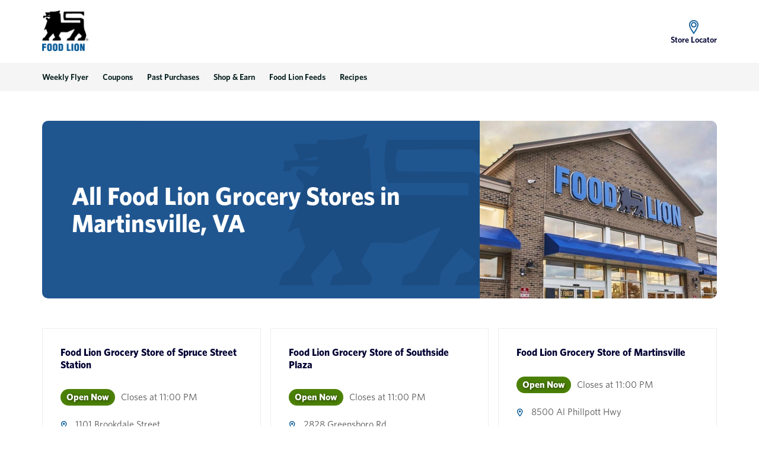

--- FILE ---
content_type: text/html; charset=utf-8
request_url: https://stores.foodlion.com/va/martinsville
body_size: 18882
content:
<!doctype html><html id="yext-html" lang="en-GB"><head><meta http-equiv="Content-Type" content="text/html; charset=utf-8"/><meta http-equiv="X-UA-Compatible" content="IE=edge"><link rel="dns-prefetch" href="//www.yext-pixel.com"><link rel="dns-prefetch" href="//a.cdnmktg.com"><link rel="dns-prefetch" href="//a.mktgcdn.com"><link rel="dns-prefetch" href="//dynl.mktgcdn.com"><link rel="dns-prefetch" href="//dynm.mktgcdn.com"><link rel="dns-prefetch" href="//www.google-analytics.com"><meta name="viewport" content="width=device-width, initial-scale=1, maximum-scale=5"><meta name="format-detection" content="telephone=no"><meta name="description" content="Browse all Food Lion locations in Martinsville, VA."><meta property="og:title" content="Food Lion locations in Martinsville, VA"><meta property="og:description" content="Browse all Food Lion locations in Martinsville, VA."><meta property="og:image" content="https://stores.foodlion.com/permanent-b0b701/assets/images/Logo.aef378b4.png"><meta property="og:type" content="website"><meta property="og:url" content="https://stores.foodlion.com/va/martinsville"><meta name="twitter:card" content="summary"><link rel="canonical" href="https://stores.foodlion.com/va/martinsville" /><title>Food Lion locations in Martinsville, VA</title><link rel="shortcut icon" href="../permanent-b0b701/assets/images/favicon.860a9780.ico"><script>window.Yext = (function(Yext){Yext["baseUrl"] = "../"; return Yext;})(window.Yext || {});</script><script>window.Yext = (function(Yext){Yext["locale"] = "en_GB"; return Yext;})(window.Yext || {});</script><script type="application/json" id="monitoring-data">{"isStaging":false,"siteDomain":"stores.foodlion.com","siteId":26778,"soyTemplateName":"directory.locationList"}</script><script>window.yextAnalyticsEnabled=true;window.enableYextAnalytics=window.enableYextAnalytics||function(){window.yextAnalyticsEnabled=true};</script><script nomodule src="../i18nBundle_en_GB.js" defer></script><script crossorigin="use-credentials" type="module" src="../permanent-b0b701/i18nBundle_en_GB_es6.b7e149a4.js"></script><!- webpack-soy-plugin entry="es6/primary/locationList/index" -><script crossorigin="use-credentials" type="module" src="../permanent-b0b701/node_modules~es6/primary/answers/index~es6/primary/cityList/index~es6/primary/four_oh_four/index~es6~d6554971.b54a4d7f.js" defer data-webpack-inline></script><script crossorigin="use-credentials" type="module" src="../permanent-b0b701/node_modules~es6/primary/answers/index~es6/primary/cityList/index~es6/primary/locationEntity/index~e~59049f29.96afd728.js" defer data-webpack-inline></script><style id="index-dd93d0bb-css">@font-face{font-family:"Futura";src:url(../permanent-b0b701/assets/fonts/Futura-Medium.360d49b0.otf) format("opentype");font-weight:500;font-style:normal;font-display:swap}@font-face{font-family:"Futura";src:url(../permanent-b0b701/assets/fonts/Futura-Regular.5f83b004.otf) format("opentype");font-weight:400;font-style:normal;font-display:swap}@font-face{font-family:"Futura";src:url(../permanent-b0b701/assets/fonts/Futura-Bold.fe9bd26c.otf) format("opentype");font-weight:700;font-style:normal;font-display:swap}@font-face{font-family:"Whitney";src:url(../permanent-b0b701/assets/fonts/Whitney-Book.394b89a3.woff) format("woff");font-weight:400;font-style:normal;font-display:swap}@font-face{font-family:"Whitney";src:url(../permanent-b0b701/assets/fonts/Whitney-Medium.1d621678.woff) format("woff");font-weight:500;font-style:normal;font-display:swap}@font-face{font-family:"Whitney";src:url(../permanent-b0b701/assets/fonts/Whitney-Semibold.a7f46f17.woff) format("woff");font-weight:600;font-style:normal;font-display:swap}@font-face{font-family:"Whitney";src:url(../permanent-b0b701/assets/fonts/Whitney-Bold.4ed6749e.woff) format("woff");font-weight:700;font-style:normal;font-display:swap}@font-face{font-family:"Hind";src:url(../permanent-b0b701/assets/fonts/Hind-Bold.ba5def19.ttf) format("truetype");font-weight:700;font-style:normal;font-display:swap}@font-face{font-family:"Hind";src:url(../permanent-b0b701/assets/fonts/Hind-Medium.099004e4.ttf) format("truetype");font-weight:500;font-style:normal;font-display:swap}@font-face{font-family:"Hind";src:url(../permanent-b0b701/assets/fonts/Hind-Semibold.2f5c2068.ttf) format("truetype");font-weight:600;font-style:normal;font-display:swap}@font-face{font-family:"PTSans";src:url(../permanent-b0b701/assets/fonts/PTSans-Regular.a2a2554b.ttf) format("truetype");font-weight:400;font-style:normal;font-display:swap}.List{list-style-type:disc;display:block;padding-left:1.25rem;margin-top:1.5em;margin-bottom:1.5em}.List-item{display:list-item}.l-row{display:-webkit-box;display:-ms-flexbox;display:flex;margin-left:-1rem;margin-right:-1rem}@media (min-width: 48rem){.l-row{margin-left:-1rem;margin-right:-1rem}}@media (min-width: 65.625rem){.l-row{margin-left:-1rem;margin-right:-1rem}}@media (min-width: 75rem){.l-row{margin-left:-1rem;margin-right:-1rem}}@media (max-width: 47.9375rem){.l-row{-webkit-box-orient:vertical;-webkit-box-direction:normal;-ms-flex-direction:column;flex-direction:column}}@media (min-width: 48rem){.l-row{-ms-flex-wrap:wrap;flex-wrap:wrap}}.l-row-separator{border-bottom:solid .0625rem #222}.l-row-vertical-margin-top{margin-top:2rem}.l-row-vertical-margin-top-sm{margin-top:1rem}.l-row-vertical-margin-bottom{margin-bottom:2rem}.l-row-vertical-margin-bottom-sm{margin-bottom:1rem}@media (min-width: 75rem){.l-col-lg-1-up{width:8.3333333333%;padding-left:1rem;padding-right:1rem}}@media (min-width: 75rem)and (min-width: 48rem)and (max-width: 65.5625rem){.l-col-lg-1-up{padding-left:1rem;padding-right:1rem}}@media (min-width: 75rem)and (min-width: 65.625rem)and (max-width: 74.9375rem){.l-col-lg-1-up{padding-left:1rem;padding-right:1rem}}@media (min-width: 75rem)and (min-width: 75rem){.l-col-lg-1-up{padding-left:1rem;padding-right:1rem}}@media (min-width: 65.625rem){.l-col-md-1-up{width:8.3333333333%;padding-left:1rem;padding-right:1rem}}@media (min-width: 65.625rem)and (min-width: 48rem)and (max-width: 65.5625rem){.l-col-md-1-up{padding-left:1rem;padding-right:1rem}}@media (min-width: 65.625rem)and (min-width: 65.625rem)and (max-width: 74.9375rem){.l-col-md-1-up{padding-left:1rem;padding-right:1rem}}@media (min-width: 65.625rem)and (min-width: 75rem){.l-col-md-1-up{padding-left:1rem;padding-right:1rem}}@media (min-width: 48rem){.l-col-sm-1-up{width:8.3333333333%;padding-left:1rem;padding-right:1rem}}@media (min-width: 48rem)and (min-width: 48rem)and (max-width: 65.5625rem){.l-col-sm-1-up{padding-left:1rem;padding-right:1rem}}@media (min-width: 48rem)and (min-width: 65.625rem)and (max-width: 74.9375rem){.l-col-sm-1-up{padding-left:1rem;padding-right:1rem}}@media (min-width: 48rem)and (min-width: 75rem){.l-col-sm-1-up{padding-left:1rem;padding-right:1rem}}@media (max-width: 74.9375rem){.l-col-md-1-down{width:8.3333333333%;padding-left:1rem;padding-right:1rem}}@media (max-width: 74.9375rem)and (min-width: 48rem)and (max-width: 65.5625rem){.l-col-md-1-down{padding-left:1rem;padding-right:1rem}}@media (max-width: 74.9375rem)and (min-width: 65.625rem)and (max-width: 74.9375rem){.l-col-md-1-down{padding-left:1rem;padding-right:1rem}}@media (max-width: 74.9375rem)and (min-width: 75rem){.l-col-md-1-down{padding-left:1rem;padding-right:1rem}}@media (max-width: 65.5625rem){.l-col-sm-1-down{width:8.3333333333%;padding-left:1rem;padding-right:1rem}}@media (max-width: 65.5625rem)and (min-width: 48rem)and (max-width: 65.5625rem){.l-col-sm-1-down{padding-left:1rem;padding-right:1rem}}@media (max-width: 65.5625rem)and (min-width: 65.625rem)and (max-width: 74.9375rem){.l-col-sm-1-down{padding-left:1rem;padding-right:1rem}}@media (max-width: 65.5625rem)and (min-width: 75rem){.l-col-sm-1-down{padding-left:1rem;padding-right:1rem}}@media (max-width: 47.9375rem){.l-col-xs-1-down{width:8.3333333333%;padding-left:1rem;padding-right:1rem}}@media (max-width: 47.9375rem)and (min-width: 48rem)and (max-width: 65.5625rem){.l-col-xs-1-down{padding-left:1rem;padding-right:1rem}}@media (max-width: 47.9375rem)and (min-width: 65.625rem)and (max-width: 74.9375rem){.l-col-xs-1-down{padding-left:1rem;padding-right:1rem}}@media (max-width: 47.9375rem)and (min-width: 75rem){.l-col-xs-1-down{padding-left:1rem;padding-right:1rem}}@media (min-width: 75rem){.l-col-lg-2-up{width:16.6666666667%;padding-left:1rem;padding-right:1rem}}@media (min-width: 75rem)and (min-width: 48rem)and (max-width: 65.5625rem){.l-col-lg-2-up{padding-left:1rem;padding-right:1rem}}@media (min-width: 75rem)and (min-width: 65.625rem)and (max-width: 74.9375rem){.l-col-lg-2-up{padding-left:1rem;padding-right:1rem}}@media (min-width: 75rem)and (min-width: 75rem){.l-col-lg-2-up{padding-left:1rem;padding-right:1rem}}@media (min-width: 65.625rem){.l-col-md-2-up{width:16.6666666667%;padding-left:1rem;padding-right:1rem}}@media (min-width: 65.625rem)and (min-width: 48rem)and (max-width: 65.5625rem){.l-col-md-2-up{padding-left:1rem;padding-right:1rem}}@media (min-width: 65.625rem)and (min-width: 65.625rem)and (max-width: 74.9375rem){.l-col-md-2-up{padding-left:1rem;padding-right:1rem}}@media (min-width: 65.625rem)and (min-width: 75rem){.l-col-md-2-up{padding-left:1rem;padding-right:1rem}}@media (min-width: 48rem){.l-col-sm-2-up{width:16.6666666667%;padding-left:1rem;padding-right:1rem}}@media (min-width: 48rem)and (min-width: 48rem)and (max-width: 65.5625rem){.l-col-sm-2-up{padding-left:1rem;padding-right:1rem}}@media (min-width: 48rem)and (min-width: 65.625rem)and (max-width: 74.9375rem){.l-col-sm-2-up{padding-left:1rem;padding-right:1rem}}@media (min-width: 48rem)and (min-width: 75rem){.l-col-sm-2-up{padding-left:1rem;padding-right:1rem}}@media (max-width: 74.9375rem){.l-col-md-2-down{width:16.6666666667%;padding-left:1rem;padding-right:1rem}}@media (max-width: 74.9375rem)and (min-width: 48rem)and (max-width: 65.5625rem){.l-col-md-2-down{padding-left:1rem;padding-right:1rem}}@media (max-width: 74.9375rem)and (min-width: 65.625rem)and (max-width: 74.9375rem){.l-col-md-2-down{padding-left:1rem;padding-right:1rem}}@media (max-width: 74.9375rem)and (min-width: 75rem){.l-col-md-2-down{padding-left:1rem;padding-right:1rem}}@media (max-width: 65.5625rem){.l-col-sm-2-down{width:16.6666666667%;padding-left:1rem;padding-right:1rem}}@media (max-width: 65.5625rem)and (min-width: 48rem)and (max-width: 65.5625rem){.l-col-sm-2-down{padding-left:1rem;padding-right:1rem}}@media (max-width: 65.5625rem)and (min-width: 65.625rem)and (max-width: 74.9375rem){.l-col-sm-2-down{padding-left:1rem;padding-right:1rem}}@media (max-width: 65.5625rem)and (min-width: 75rem){.l-col-sm-2-down{padding-left:1rem;padding-right:1rem}}@media (max-width: 47.9375rem){.l-col-xs-2-down{width:16.6666666667%;padding-left:1rem;padding-right:1rem}}@media (max-width: 47.9375rem)and (min-width: 48rem)and (max-width: 65.5625rem){.l-col-xs-2-down{padding-left:1rem;padding-right:1rem}}@media (max-width: 47.9375rem)and (min-width: 65.625rem)and (max-width: 74.9375rem){.l-col-xs-2-down{padding-left:1rem;padding-right:1rem}}@media (max-width: 47.9375rem)and (min-width: 75rem){.l-col-xs-2-down{padding-left:1rem;padding-right:1rem}}@media (min-width: 75rem){.l-col-lg-3-up{width:25%;padding-left:1rem;padding-right:1rem}}@media (min-width: 75rem)and (min-width: 48rem)and (max-width: 65.5625rem){.l-col-lg-3-up{padding-left:1rem;padding-right:1rem}}@media (min-width: 75rem)and (min-width: 65.625rem)and (max-width: 74.9375rem){.l-col-lg-3-up{padding-left:1rem;padding-right:1rem}}@media (min-width: 75rem)and (min-width: 75rem){.l-col-lg-3-up{padding-left:1rem;padding-right:1rem}}@media (min-width: 65.625rem){.l-col-md-3-up{width:25%;padding-left:1rem;padding-right:1rem}}@media (min-width: 65.625rem)and (min-width: 48rem)and (max-width: 65.5625rem){.l-col-md-3-up{padding-left:1rem;padding-right:1rem}}@media (min-width: 65.625rem)and (min-width: 65.625rem)and (max-width: 74.9375rem){.l-col-md-3-up{padding-left:1rem;padding-right:1rem}}@media (min-width: 65.625rem)and (min-width: 75rem){.l-col-md-3-up{padding-left:1rem;padding-right:1rem}}@media (min-width: 48rem){.l-col-sm-3-up{width:25%;padding-left:1rem;padding-right:1rem}}@media (min-width: 48rem)and (min-width: 48rem)and (max-width: 65.5625rem){.l-col-sm-3-up{padding-left:1rem;padding-right:1rem}}@media (min-width: 48rem)and (min-width: 65.625rem)and (max-width: 74.9375rem){.l-col-sm-3-up{padding-left:1rem;padding-right:1rem}}@media (min-width: 48rem)and (min-width: 75rem){.l-col-sm-3-up{padding-left:1rem;padding-right:1rem}}@media (max-width: 74.9375rem){.l-col-md-3-down{width:25%;padding-left:1rem;padding-right:1rem}}@media (max-width: 74.9375rem)and (min-width: 48rem)and (max-width: 65.5625rem){.l-col-md-3-down{padding-left:1rem;padding-right:1rem}}@media (max-width: 74.9375rem)and (min-width: 65.625rem)and (max-width: 74.9375rem){.l-col-md-3-down{padding-left:1rem;padding-right:1rem}}@media (max-width: 74.9375rem)and (min-width: 75rem){.l-col-md-3-down{padding-left:1rem;padding-right:1rem}}@media (max-width: 65.5625rem){.l-col-sm-3-down{width:25%;padding-left:1rem;padding-right:1rem}}@media (max-width: 65.5625rem)and (min-width: 48rem)and (max-width: 65.5625rem){.l-col-sm-3-down{padding-left:1rem;padding-right:1rem}}@media (max-width: 65.5625rem)and (min-width: 65.625rem)and (max-width: 74.9375rem){.l-col-sm-3-down{padding-left:1rem;padding-right:1rem}}@media (max-width: 65.5625rem)and (min-width: 75rem){.l-col-sm-3-down{padding-left:1rem;padding-right:1rem}}@media (max-width: 47.9375rem){.l-col-xs-3-down{width:25%;padding-left:1rem;padding-right:1rem}}@media (max-width: 47.9375rem)and (min-width: 48rem)and (max-width: 65.5625rem){.l-col-xs-3-down{padding-left:1rem;padding-right:1rem}}@media (max-width: 47.9375rem)and (min-width: 65.625rem)and (max-width: 74.9375rem){.l-col-xs-3-down{padding-left:1rem;padding-right:1rem}}@media (max-width: 47.9375rem)and (min-width: 75rem){.l-col-xs-3-down{padding-left:1rem;padding-right:1rem}}@media (min-width: 75rem){.l-col-lg-4-up{width:33.3333333333%;padding-left:1rem;padding-right:1rem}}@media (min-width: 75rem)and (min-width: 48rem)and (max-width: 65.5625rem){.l-col-lg-4-up{padding-left:1rem;padding-right:1rem}}@media (min-width: 75rem)and (min-width: 65.625rem)and (max-width: 74.9375rem){.l-col-lg-4-up{padding-left:1rem;padding-right:1rem}}@media (min-width: 75rem)and (min-width: 75rem){.l-col-lg-4-up{padding-left:1rem;padding-right:1rem}}@media (min-width: 65.625rem){.l-col-md-4-up{width:33.3333333333%;padding-left:1rem;padding-right:1rem}}@media (min-width: 65.625rem)and (min-width: 48rem)and (max-width: 65.5625rem){.l-col-md-4-up{padding-left:1rem;padding-right:1rem}}@media (min-width: 65.625rem)and (min-width: 65.625rem)and (max-width: 74.9375rem){.l-col-md-4-up{padding-left:1rem;padding-right:1rem}}@media (min-width: 65.625rem)and (min-width: 75rem){.l-col-md-4-up{padding-left:1rem;padding-right:1rem}}@media (min-width: 48rem){.l-col-sm-4-up{width:33.3333333333%;padding-left:1rem;padding-right:1rem}}@media (min-width: 48rem)and (min-width: 48rem)and (max-width: 65.5625rem){.l-col-sm-4-up{padding-left:1rem;padding-right:1rem}}@media (min-width: 48rem)and (min-width: 65.625rem)and (max-width: 74.9375rem){.l-col-sm-4-up{padding-left:1rem;padding-right:1rem}}@media (min-width: 48rem)and (min-width: 75rem){.l-col-sm-4-up{padding-left:1rem;padding-right:1rem}}@media (max-width: 74.9375rem){.l-col-md-4-down{width:33.3333333333%;padding-left:1rem;padding-right:1rem}}@media (max-width: 74.9375rem)and (min-width: 48rem)and (max-width: 65.5625rem){.l-col-md-4-down{padding-left:1rem;padding-right:1rem}}@media (max-width: 74.9375rem)and (min-width: 65.625rem)and (max-width: 74.9375rem){.l-col-md-4-down{padding-left:1rem;padding-right:1rem}}@media (max-width: 74.9375rem)and (min-width: 75rem){.l-col-md-4-down{padding-left:1rem;padding-right:1rem}}@media (max-width: 65.5625rem){.l-col-sm-4-down{width:33.3333333333%;padding-left:1rem;padding-right:1rem}}@media (max-width: 65.5625rem)and (min-width: 48rem)and (max-width: 65.5625rem){.l-col-sm-4-down{padding-left:1rem;padding-right:1rem}}@media (max-width: 65.5625rem)and (min-width: 65.625rem)and (max-width: 74.9375rem){.l-col-sm-4-down{padding-left:1rem;padding-right:1rem}}@media (max-width: 65.5625rem)and (min-width: 75rem){.l-col-sm-4-down{padding-left:1rem;padding-right:1rem}}@media (max-width: 47.9375rem){.l-col-xs-4-down{width:33.3333333333%;padding-left:1rem;padding-right:1rem}}@media (max-width: 47.9375rem)and (min-width: 48rem)and (max-width: 65.5625rem){.l-col-xs-4-down{padding-left:1rem;padding-right:1rem}}@media (max-width: 47.9375rem)and (min-width: 65.625rem)and (max-width: 74.9375rem){.l-col-xs-4-down{padding-left:1rem;padding-right:1rem}}@media (max-width: 47.9375rem)and (min-width: 75rem){.l-col-xs-4-down{padding-left:1rem;padding-right:1rem}}@media (min-width: 75rem){.l-col-lg-5-up{width:41.6666666667%;padding-left:1rem;padding-right:1rem}}@media (min-width: 75rem)and (min-width: 48rem)and (max-width: 65.5625rem){.l-col-lg-5-up{padding-left:1rem;padding-right:1rem}}@media (min-width: 75rem)and (min-width: 65.625rem)and (max-width: 74.9375rem){.l-col-lg-5-up{padding-left:1rem;padding-right:1rem}}@media (min-width: 75rem)and (min-width: 75rem){.l-col-lg-5-up{padding-left:1rem;padding-right:1rem}}@media (min-width: 65.625rem){.l-col-md-5-up{width:41.6666666667%;padding-left:1rem;padding-right:1rem}}@media (min-width: 65.625rem)and (min-width: 48rem)and (max-width: 65.5625rem){.l-col-md-5-up{padding-left:1rem;padding-right:1rem}}@media (min-width: 65.625rem)and (min-width: 65.625rem)and (max-width: 74.9375rem){.l-col-md-5-up{padding-left:1rem;padding-right:1rem}}@media (min-width: 65.625rem)and (min-width: 75rem){.l-col-md-5-up{padding-left:1rem;padding-right:1rem}}@media (min-width: 48rem){.l-col-sm-5-up{width:41.6666666667%;padding-left:1rem;padding-right:1rem}}@media (min-width: 48rem)and (min-width: 48rem)and (max-width: 65.5625rem){.l-col-sm-5-up{padding-left:1rem;padding-right:1rem}}@media (min-width: 48rem)and (min-width: 65.625rem)and (max-width: 74.9375rem){.l-col-sm-5-up{padding-left:1rem;padding-right:1rem}}@media (min-width: 48rem)and (min-width: 75rem){.l-col-sm-5-up{padding-left:1rem;padding-right:1rem}}@media (max-width: 74.9375rem){.l-col-md-5-down{width:41.6666666667%;padding-left:1rem;padding-right:1rem}}@media (max-width: 74.9375rem)and (min-width: 48rem)and (max-width: 65.5625rem){.l-col-md-5-down{padding-left:1rem;padding-right:1rem}}@media (max-width: 74.9375rem)and (min-width: 65.625rem)and (max-width: 74.9375rem){.l-col-md-5-down{padding-left:1rem;padding-right:1rem}}@media (max-width: 74.9375rem)and (min-width: 75rem){.l-col-md-5-down{padding-left:1rem;padding-right:1rem}}@media (max-width: 65.5625rem){.l-col-sm-5-down{width:41.6666666667%;padding-left:1rem;padding-right:1rem}}@media (max-width: 65.5625rem)and (min-width: 48rem)and (max-width: 65.5625rem){.l-col-sm-5-down{padding-left:1rem;padding-right:1rem}}@media (max-width: 65.5625rem)and (min-width: 65.625rem)and (max-width: 74.9375rem){.l-col-sm-5-down{padding-left:1rem;padding-right:1rem}}@media (max-width: 65.5625rem)and (min-width: 75rem){.l-col-sm-5-down{padding-left:1rem;padding-right:1rem}}@media (max-width: 47.9375rem){.l-col-xs-5-down{width:41.6666666667%;padding-left:1rem;padding-right:1rem}}@media (max-width: 47.9375rem)and (min-width: 48rem)and (max-width: 65.5625rem){.l-col-xs-5-down{padding-left:1rem;padding-right:1rem}}@media (max-width: 47.9375rem)and (min-width: 65.625rem)and (max-width: 74.9375rem){.l-col-xs-5-down{padding-left:1rem;padding-right:1rem}}@media (max-width: 47.9375rem)and (min-width: 75rem){.l-col-xs-5-down{padding-left:1rem;padding-right:1rem}}@media (min-width: 75rem){.l-col-lg-6-up{width:50%;padding-left:1rem;padding-right:1rem}}@media (min-width: 75rem)and (min-width: 48rem)and (max-width: 65.5625rem){.l-col-lg-6-up{padding-left:1rem;padding-right:1rem}}@media (min-width: 75rem)and (min-width: 65.625rem)and (max-width: 74.9375rem){.l-col-lg-6-up{padding-left:1rem;padding-right:1rem}}@media (min-width: 75rem)and (min-width: 75rem){.l-col-lg-6-up{padding-left:1rem;padding-right:1rem}}@media (min-width: 65.625rem){.l-col-md-6-up{width:50%;padding-left:1rem;padding-right:1rem}}@media (min-width: 65.625rem)and (min-width: 48rem)and (max-width: 65.5625rem){.l-col-md-6-up{padding-left:1rem;padding-right:1rem}}@media (min-width: 65.625rem)and (min-width: 65.625rem)and (max-width: 74.9375rem){.l-col-md-6-up{padding-left:1rem;padding-right:1rem}}@media (min-width: 65.625rem)and (min-width: 75rem){.l-col-md-6-up{padding-left:1rem;padding-right:1rem}}@media (min-width: 48rem){.l-col-sm-6-up{width:50%;padding-left:1rem;padding-right:1rem}}@media (min-width: 48rem)and (min-width: 48rem)and (max-width: 65.5625rem){.l-col-sm-6-up{padding-left:1rem;padding-right:1rem}}@media (min-width: 48rem)and (min-width: 65.625rem)and (max-width: 74.9375rem){.l-col-sm-6-up{padding-left:1rem;padding-right:1rem}}@media (min-width: 48rem)and (min-width: 75rem){.l-col-sm-6-up{padding-left:1rem;padding-right:1rem}}@media (max-width: 74.9375rem){.l-col-md-6-down{width:50%;padding-left:1rem;padding-right:1rem}}@media (max-width: 74.9375rem)and (min-width: 48rem)and (max-width: 65.5625rem){.l-col-md-6-down{padding-left:1rem;padding-right:1rem}}@media (max-width: 74.9375rem)and (min-width: 65.625rem)and (max-width: 74.9375rem){.l-col-md-6-down{padding-left:1rem;padding-right:1rem}}@media (max-width: 74.9375rem)and (min-width: 75rem){.l-col-md-6-down{padding-left:1rem;padding-right:1rem}}@media (max-width: 65.5625rem){.l-col-sm-6-down{width:50%;padding-left:1rem;padding-right:1rem}}@media (max-width: 65.5625rem)and (min-width: 48rem)and (max-width: 65.5625rem){.l-col-sm-6-down{padding-left:1rem;padding-right:1rem}}@media (max-width: 65.5625rem)and (min-width: 65.625rem)and (max-width: 74.9375rem){.l-col-sm-6-down{padding-left:1rem;padding-right:1rem}}@media (max-width: 65.5625rem)and (min-width: 75rem){.l-col-sm-6-down{padding-left:1rem;padding-right:1rem}}@media (max-width: 47.9375rem){.l-col-xs-6-down{width:50%;padding-left:1rem;padding-right:1rem}}@media (max-width: 47.9375rem)and (min-width: 48rem)and (max-width: 65.5625rem){.l-col-xs-6-down{padding-left:1rem;padding-right:1rem}}@media (max-width: 47.9375rem)and (min-width: 65.625rem)and (max-width: 74.9375rem){.l-col-xs-6-down{padding-left:1rem;padding-right:1rem}}@media (max-width: 47.9375rem)and (min-width: 75rem){.l-col-xs-6-down{padding-left:1rem;padding-right:1rem}}@media (min-width: 75rem){.l-col-lg-7-up{width:58.3333333333%;padding-left:1rem;padding-right:1rem}}@media (min-width: 75rem)and (min-width: 48rem)and (max-width: 65.5625rem){.l-col-lg-7-up{padding-left:1rem;padding-right:1rem}}@media (min-width: 75rem)and (min-width: 65.625rem)and (max-width: 74.9375rem){.l-col-lg-7-up{padding-left:1rem;padding-right:1rem}}@media (min-width: 75rem)and (min-width: 75rem){.l-col-lg-7-up{padding-left:1rem;padding-right:1rem}}@media (min-width: 65.625rem){.l-col-md-7-up{width:58.3333333333%;padding-left:1rem;padding-right:1rem}}@media (min-width: 65.625rem)and (min-width: 48rem)and (max-width: 65.5625rem){.l-col-md-7-up{padding-left:1rem;padding-right:1rem}}@media (min-width: 65.625rem)and (min-width: 65.625rem)and (max-width: 74.9375rem){.l-col-md-7-up{padding-left:1rem;padding-right:1rem}}@media (min-width: 65.625rem)and (min-width: 75rem){.l-col-md-7-up{padding-left:1rem;padding-right:1rem}}@media (min-width: 48rem){.l-col-sm-7-up{width:58.3333333333%;padding-left:1rem;padding-right:1rem}}@media (min-width: 48rem)and (min-width: 48rem)and (max-width: 65.5625rem){.l-col-sm-7-up{padding-left:1rem;padding-right:1rem}}@media (min-width: 48rem)and (min-width: 65.625rem)and (max-width: 74.9375rem){.l-col-sm-7-up{padding-left:1rem;padding-right:1rem}}@media (min-width: 48rem)and (min-width: 75rem){.l-col-sm-7-up{padding-left:1rem;padding-right:1rem}}@media (max-width: 74.9375rem){.l-col-md-7-down{width:58.3333333333%;padding-left:1rem;padding-right:1rem}}@media (max-width: 74.9375rem)and (min-width: 48rem)and (max-width: 65.5625rem){.l-col-md-7-down{padding-left:1rem;padding-right:1rem}}@media (max-width: 74.9375rem)and (min-width: 65.625rem)and (max-width: 74.9375rem){.l-col-md-7-down{padding-left:1rem;padding-right:1rem}}@media (max-width: 74.9375rem)and (min-width: 75rem){.l-col-md-7-down{padding-left:1rem;padding-right:1rem}}@media (max-width: 65.5625rem){.l-col-sm-7-down{width:58.3333333333%;padding-left:1rem;padding-right:1rem}}@media (max-width: 65.5625rem)and (min-width: 48rem)and (max-width: 65.5625rem){.l-col-sm-7-down{padding-left:1rem;padding-right:1rem}}@media (max-width: 65.5625rem)and (min-width: 65.625rem)and (max-width: 74.9375rem){.l-col-sm-7-down{padding-left:1rem;padding-right:1rem}}@media (max-width: 65.5625rem)and (min-width: 75rem){.l-col-sm-7-down{padding-left:1rem;padding-right:1rem}}@media (max-width: 47.9375rem){.l-col-xs-7-down{width:58.3333333333%;padding-left:1rem;padding-right:1rem}}@media (max-width: 47.9375rem)and (min-width: 48rem)and (max-width: 65.5625rem){.l-col-xs-7-down{padding-left:1rem;padding-right:1rem}}@media (max-width: 47.9375rem)and (min-width: 65.625rem)and (max-width: 74.9375rem){.l-col-xs-7-down{padding-left:1rem;padding-right:1rem}}@media (max-width: 47.9375rem)and (min-width: 75rem){.l-col-xs-7-down{padding-left:1rem;padding-right:1rem}}@media (min-width: 75rem){.l-col-lg-8-up{width:66.6666666667%;padding-left:1rem;padding-right:1rem}}@media (min-width: 75rem)and (min-width: 48rem)and (max-width: 65.5625rem){.l-col-lg-8-up{padding-left:1rem;padding-right:1rem}}@media (min-width: 75rem)and (min-width: 65.625rem)and (max-width: 74.9375rem){.l-col-lg-8-up{padding-left:1rem;padding-right:1rem}}@media (min-width: 75rem)and (min-width: 75rem){.l-col-lg-8-up{padding-left:1rem;padding-right:1rem}}@media (min-width: 65.625rem){.l-col-md-8-up{width:66.6666666667%;padding-left:1rem;padding-right:1rem}}@media (min-width: 65.625rem)and (min-width: 48rem)and (max-width: 65.5625rem){.l-col-md-8-up{padding-left:1rem;padding-right:1rem}}@media (min-width: 65.625rem)and (min-width: 65.625rem)and (max-width: 74.9375rem){.l-col-md-8-up{padding-left:1rem;padding-right:1rem}}@media (min-width: 65.625rem)and (min-width: 75rem){.l-col-md-8-up{padding-left:1rem;padding-right:1rem}}@media (min-width: 48rem){.l-col-sm-8-up{width:66.6666666667%;padding-left:1rem;padding-right:1rem}}@media (min-width: 48rem)and (min-width: 48rem)and (max-width: 65.5625rem){.l-col-sm-8-up{padding-left:1rem;padding-right:1rem}}@media (min-width: 48rem)and (min-width: 65.625rem)and (max-width: 74.9375rem){.l-col-sm-8-up{padding-left:1rem;padding-right:1rem}}@media (min-width: 48rem)and (min-width: 75rem){.l-col-sm-8-up{padding-left:1rem;padding-right:1rem}}@media (max-width: 74.9375rem){.l-col-md-8-down{width:66.6666666667%;padding-left:1rem;padding-right:1rem}}@media (max-width: 74.9375rem)and (min-width: 48rem)and (max-width: 65.5625rem){.l-col-md-8-down{padding-left:1rem;padding-right:1rem}}@media (max-width: 74.9375rem)and (min-width: 65.625rem)and (max-width: 74.9375rem){.l-col-md-8-down{padding-left:1rem;padding-right:1rem}}@media (max-width: 74.9375rem)and (min-width: 75rem){.l-col-md-8-down{padding-left:1rem;padding-right:1rem}}@media (max-width: 65.5625rem){.l-col-sm-8-down{width:66.6666666667%;padding-left:1rem;padding-right:1rem}}@media (max-width: 65.5625rem)and (min-width: 48rem)and (max-width: 65.5625rem){.l-col-sm-8-down{padding-left:1rem;padding-right:1rem}}@media (max-width: 65.5625rem)and (min-width: 65.625rem)and (max-width: 74.9375rem){.l-col-sm-8-down{padding-left:1rem;padding-right:1rem}}@media (max-width: 65.5625rem)and (min-width: 75rem){.l-col-sm-8-down{padding-left:1rem;padding-right:1rem}}@media (max-width: 47.9375rem){.l-col-xs-8-down{width:66.6666666667%;padding-left:1rem;padding-right:1rem}}@media (max-width: 47.9375rem)and (min-width: 48rem)and (max-width: 65.5625rem){.l-col-xs-8-down{padding-left:1rem;padding-right:1rem}}@media (max-width: 47.9375rem)and (min-width: 65.625rem)and (max-width: 74.9375rem){.l-col-xs-8-down{padding-left:1rem;padding-right:1rem}}@media (max-width: 47.9375rem)and (min-width: 75rem){.l-col-xs-8-down{padding-left:1rem;padding-right:1rem}}@media (min-width: 75rem){.l-col-lg-9-up{width:75%;padding-left:1rem;padding-right:1rem}}@media (min-width: 75rem)and (min-width: 48rem)and (max-width: 65.5625rem){.l-col-lg-9-up{padding-left:1rem;padding-right:1rem}}@media (min-width: 75rem)and (min-width: 65.625rem)and (max-width: 74.9375rem){.l-col-lg-9-up{padding-left:1rem;padding-right:1rem}}@media (min-width: 75rem)and (min-width: 75rem){.l-col-lg-9-up{padding-left:1rem;padding-right:1rem}}@media (min-width: 65.625rem){.l-col-md-9-up{width:75%;padding-left:1rem;padding-right:1rem}}@media (min-width: 65.625rem)and (min-width: 48rem)and (max-width: 65.5625rem){.l-col-md-9-up{padding-left:1rem;padding-right:1rem}}@media (min-width: 65.625rem)and (min-width: 65.625rem)and (max-width: 74.9375rem){.l-col-md-9-up{padding-left:1rem;padding-right:1rem}}@media (min-width: 65.625rem)and (min-width: 75rem){.l-col-md-9-up{padding-left:1rem;padding-right:1rem}}@media (min-width: 48rem){.l-col-sm-9-up{width:75%;padding-left:1rem;padding-right:1rem}}@media (min-width: 48rem)and (min-width: 48rem)and (max-width: 65.5625rem){.l-col-sm-9-up{padding-left:1rem;padding-right:1rem}}@media (min-width: 48rem)and (min-width: 65.625rem)and (max-width: 74.9375rem){.l-col-sm-9-up{padding-left:1rem;padding-right:1rem}}@media (min-width: 48rem)and (min-width: 75rem){.l-col-sm-9-up{padding-left:1rem;padding-right:1rem}}@media (max-width: 74.9375rem){.l-col-md-9-down{width:75%;padding-left:1rem;padding-right:1rem}}@media (max-width: 74.9375rem)and (min-width: 48rem)and (max-width: 65.5625rem){.l-col-md-9-down{padding-left:1rem;padding-right:1rem}}@media (max-width: 74.9375rem)and (min-width: 65.625rem)and (max-width: 74.9375rem){.l-col-md-9-down{padding-left:1rem;padding-right:1rem}}@media (max-width: 74.9375rem)and (min-width: 75rem){.l-col-md-9-down{padding-left:1rem;padding-right:1rem}}@media (max-width: 65.5625rem){.l-col-sm-9-down{width:75%;padding-left:1rem;padding-right:1rem}}@media (max-width: 65.5625rem)and (min-width: 48rem)and (max-width: 65.5625rem){.l-col-sm-9-down{padding-left:1rem;padding-right:1rem}}@media (max-width: 65.5625rem)and (min-width: 65.625rem)and (max-width: 74.9375rem){.l-col-sm-9-down{padding-left:1rem;padding-right:1rem}}@media (max-width: 65.5625rem)and (min-width: 75rem){.l-col-sm-9-down{padding-left:1rem;padding-right:1rem}}@media (max-width: 47.9375rem){.l-col-xs-9-down{width:75%;padding-left:1rem;padding-right:1rem}}@media (max-width: 47.9375rem)and (min-width: 48rem)and (max-width: 65.5625rem){.l-col-xs-9-down{padding-left:1rem;padding-right:1rem}}@media (max-width: 47.9375rem)and (min-width: 65.625rem)and (max-width: 74.9375rem){.l-col-xs-9-down{padding-left:1rem;padding-right:1rem}}@media (max-width: 47.9375rem)and (min-width: 75rem){.l-col-xs-9-down{padding-left:1rem;padding-right:1rem}}@media (min-width: 75rem){.l-col-lg-10-up{width:83.3333333333%;padding-left:1rem;padding-right:1rem}}@media (min-width: 75rem)and (min-width: 48rem)and (max-width: 65.5625rem){.l-col-lg-10-up{padding-left:1rem;padding-right:1rem}}@media (min-width: 75rem)and (min-width: 65.625rem)and (max-width: 74.9375rem){.l-col-lg-10-up{padding-left:1rem;padding-right:1rem}}@media (min-width: 75rem)and (min-width: 75rem){.l-col-lg-10-up{padding-left:1rem;padding-right:1rem}}@media (min-width: 65.625rem){.l-col-md-10-up{width:83.3333333333%;padding-left:1rem;padding-right:1rem}}@media (min-width: 65.625rem)and (min-width: 48rem)and (max-width: 65.5625rem){.l-col-md-10-up{padding-left:1rem;padding-right:1rem}}@media (min-width: 65.625rem)and (min-width: 65.625rem)and (max-width: 74.9375rem){.l-col-md-10-up{padding-left:1rem;padding-right:1rem}}@media (min-width: 65.625rem)and (min-width: 75rem){.l-col-md-10-up{padding-left:1rem;padding-right:1rem}}@media (min-width: 48rem){.l-col-sm-10-up{width:83.3333333333%;padding-left:1rem;padding-right:1rem}}@media (min-width: 48rem)and (min-width: 48rem)and (max-width: 65.5625rem){.l-col-sm-10-up{padding-left:1rem;padding-right:1rem}}@media (min-width: 48rem)and (min-width: 65.625rem)and (max-width: 74.9375rem){.l-col-sm-10-up{padding-left:1rem;padding-right:1rem}}@media (min-width: 48rem)and (min-width: 75rem){.l-col-sm-10-up{padding-left:1rem;padding-right:1rem}}@media (max-width: 74.9375rem){.l-col-md-10-down{width:83.3333333333%;padding-left:1rem;padding-right:1rem}}@media (max-width: 74.9375rem)and (min-width: 48rem)and (max-width: 65.5625rem){.l-col-md-10-down{padding-left:1rem;padding-right:1rem}}@media (max-width: 74.9375rem)and (min-width: 65.625rem)and (max-width: 74.9375rem){.l-col-md-10-down{padding-left:1rem;padding-right:1rem}}@media (max-width: 74.9375rem)and (min-width: 75rem){.l-col-md-10-down{padding-left:1rem;padding-right:1rem}}@media (max-width: 65.5625rem){.l-col-sm-10-down{width:83.3333333333%;padding-left:1rem;padding-right:1rem}}@media (max-width: 65.5625rem)and (min-width: 48rem)and (max-width: 65.5625rem){.l-col-sm-10-down{padding-left:1rem;padding-right:1rem}}@media (max-width: 65.5625rem)and (min-width: 65.625rem)and (max-width: 74.9375rem){.l-col-sm-10-down{padding-left:1rem;padding-right:1rem}}@media (max-width: 65.5625rem)and (min-width: 75rem){.l-col-sm-10-down{padding-left:1rem;padding-right:1rem}}@media (max-width: 47.9375rem){.l-col-xs-10-down{width:83.3333333333%;padding-left:1rem;padding-right:1rem}}@media (max-width: 47.9375rem)and (min-width: 48rem)and (max-width: 65.5625rem){.l-col-xs-10-down{padding-left:1rem;padding-right:1rem}}@media (max-width: 47.9375rem)and (min-width: 65.625rem)and (max-width: 74.9375rem){.l-col-xs-10-down{padding-left:1rem;padding-right:1rem}}@media (max-width: 47.9375rem)and (min-width: 75rem){.l-col-xs-10-down{padding-left:1rem;padding-right:1rem}}@media (min-width: 75rem){.l-col-lg-11-up{width:91.6666666667%;padding-left:1rem;padding-right:1rem}}@media (min-width: 75rem)and (min-width: 48rem)and (max-width: 65.5625rem){.l-col-lg-11-up{padding-left:1rem;padding-right:1rem}}@media (min-width: 75rem)and (min-width: 65.625rem)and (max-width: 74.9375rem){.l-col-lg-11-up{padding-left:1rem;padding-right:1rem}}@media (min-width: 75rem)and (min-width: 75rem){.l-col-lg-11-up{padding-left:1rem;padding-right:1rem}}@media (min-width: 65.625rem){.l-col-md-11-up{width:91.6666666667%;padding-left:1rem;padding-right:1rem}}@media (min-width: 65.625rem)and (min-width: 48rem)and (max-width: 65.5625rem){.l-col-md-11-up{padding-left:1rem;padding-right:1rem}}@media (min-width: 65.625rem)and (min-width: 65.625rem)and (max-width: 74.9375rem){.l-col-md-11-up{padding-left:1rem;padding-right:1rem}}@media (min-width: 65.625rem)and (min-width: 75rem){.l-col-md-11-up{padding-left:1rem;padding-right:1rem}}@media (min-width: 48rem){.l-col-sm-11-up{width:91.6666666667%;padding-left:1rem;padding-right:1rem}}@media (min-width: 48rem)and (min-width: 48rem)and (max-width: 65.5625rem){.l-col-sm-11-up{padding-left:1rem;padding-right:1rem}}@media (min-width: 48rem)and (min-width: 65.625rem)and (max-width: 74.9375rem){.l-col-sm-11-up{padding-left:1rem;padding-right:1rem}}@media (min-width: 48rem)and (min-width: 75rem){.l-col-sm-11-up{padding-left:1rem;padding-right:1rem}}@media (max-width: 74.9375rem){.l-col-md-11-down{width:91.6666666667%;padding-left:1rem;padding-right:1rem}}@media (max-width: 74.9375rem)and (min-width: 48rem)and (max-width: 65.5625rem){.l-col-md-11-down{padding-left:1rem;padding-right:1rem}}@media (max-width: 74.9375rem)and (min-width: 65.625rem)and (max-width: 74.9375rem){.l-col-md-11-down{padding-left:1rem;padding-right:1rem}}@media (max-width: 74.9375rem)and (min-width: 75rem){.l-col-md-11-down{padding-left:1rem;padding-right:1rem}}@media (max-width: 65.5625rem){.l-col-sm-11-down{width:91.6666666667%;padding-left:1rem;padding-right:1rem}}@media (max-width: 65.5625rem)and (min-width: 48rem)and (max-width: 65.5625rem){.l-col-sm-11-down{padding-left:1rem;padding-right:1rem}}@media (max-width: 65.5625rem)and (min-width: 65.625rem)and (max-width: 74.9375rem){.l-col-sm-11-down{padding-left:1rem;padding-right:1rem}}@media (max-width: 65.5625rem)and (min-width: 75rem){.l-col-sm-11-down{padding-left:1rem;padding-right:1rem}}@media (max-width: 47.9375rem){.l-col-xs-11-down{width:91.6666666667%;padding-left:1rem;padding-right:1rem}}@media (max-width: 47.9375rem)and (min-width: 48rem)and (max-width: 65.5625rem){.l-col-xs-11-down{padding-left:1rem;padding-right:1rem}}@media (max-width: 47.9375rem)and (min-width: 65.625rem)and (max-width: 74.9375rem){.l-col-xs-11-down{padding-left:1rem;padding-right:1rem}}@media (max-width: 47.9375rem)and (min-width: 75rem){.l-col-xs-11-down{padding-left:1rem;padding-right:1rem}}@media (min-width: 75rem){.l-col-lg-12-up{width:100%;padding-left:1rem;padding-right:1rem}}@media (min-width: 75rem)and (min-width: 48rem)and (max-width: 65.5625rem){.l-col-lg-12-up{padding-left:1rem;padding-right:1rem}}@media (min-width: 75rem)and (min-width: 65.625rem)and (max-width: 74.9375rem){.l-col-lg-12-up{padding-left:1rem;padding-right:1rem}}@media (min-width: 75rem)and (min-width: 75rem){.l-col-lg-12-up{padding-left:1rem;padding-right:1rem}}@media (min-width: 65.625rem){.l-col-md-12-up{width:100%;padding-left:1rem;padding-right:1rem}}@media (min-width: 65.625rem)and (min-width: 48rem)and (max-width: 65.5625rem){.l-col-md-12-up{padding-left:1rem;padding-right:1rem}}@media (min-width: 65.625rem)and (min-width: 65.625rem)and (max-width: 74.9375rem){.l-col-md-12-up{padding-left:1rem;padding-right:1rem}}@media (min-width: 65.625rem)and (min-width: 75rem){.l-col-md-12-up{padding-left:1rem;padding-right:1rem}}@media (min-width: 48rem){.l-col-sm-12-up{width:100%;padding-left:1rem;padding-right:1rem}}@media (min-width: 48rem)and (min-width: 48rem)and (max-width: 65.5625rem){.l-col-sm-12-up{padding-left:1rem;padding-right:1rem}}@media (min-width: 48rem)and (min-width: 65.625rem)and (max-width: 74.9375rem){.l-col-sm-12-up{padding-left:1rem;padding-right:1rem}}@media (min-width: 48rem)and (min-width: 75rem){.l-col-sm-12-up{padding-left:1rem;padding-right:1rem}}@media (max-width: 74.9375rem){.l-col-md-12-down{width:100%;padding-left:1rem;padding-right:1rem}}@media (max-width: 74.9375rem)and (min-width: 48rem)and (max-width: 65.5625rem){.l-col-md-12-down{padding-left:1rem;padding-right:1rem}}@media (max-width: 74.9375rem)and (min-width: 65.625rem)and (max-width: 74.9375rem){.l-col-md-12-down{padding-left:1rem;padding-right:1rem}}@media (max-width: 74.9375rem)and (min-width: 75rem){.l-col-md-12-down{padding-left:1rem;padding-right:1rem}}@media (max-width: 65.5625rem){.l-col-sm-12-down{width:100%;padding-left:1rem;padding-right:1rem}}@media (max-width: 65.5625rem)and (min-width: 48rem)and (max-width: 65.5625rem){.l-col-sm-12-down{padding-left:1rem;padding-right:1rem}}@media (max-width: 65.5625rem)and (min-width: 65.625rem)and (max-width: 74.9375rem){.l-col-sm-12-down{padding-left:1rem;padding-right:1rem}}@media (max-width: 65.5625rem)and (min-width: 75rem){.l-col-sm-12-down{padding-left:1rem;padding-right:1rem}}@media (max-width: 47.9375rem){.l-col-xs-12-down{width:100%;padding-left:1rem;padding-right:1rem}}@media (max-width: 47.9375rem)and (min-width: 48rem)and (max-width: 65.5625rem){.l-col-xs-12-down{padding-left:1rem;padding-right:1rem}}@media (max-width: 47.9375rem)and (min-width: 65.625rem)and (max-width: 74.9375rem){.l-col-xs-12-down{padding-left:1rem;padding-right:1rem}}@media (max-width: 47.9375rem)and (min-width: 75rem){.l-col-xs-12-down{padding-left:1rem;padding-right:1rem}}@media (min-width: 75rem){.l-col-lg-1{width:8.3333333333%;padding-left:1rem;padding-right:1rem}}@media (min-width: 75rem)and (min-width: 48rem)and (max-width: 65.5625rem){.l-col-lg-1{padding-left:1rem;padding-right:1rem}}@media (min-width: 75rem)and (min-width: 65.625rem)and (max-width: 74.9375rem){.l-col-lg-1{padding-left:1rem;padding-right:1rem}}@media (min-width: 75rem)and (min-width: 75rem){.l-col-lg-1{padding-left:1rem;padding-right:1rem}}@media (min-width: 65.625rem)and (max-width: 74.9375rem){.l-col-md-1{width:8.3333333333%;padding-left:1rem;padding-right:1rem}}@media (min-width: 65.625rem)and (max-width: 74.9375rem)and (min-width: 48rem)and (max-width: 65.5625rem){.l-col-md-1{padding-left:1rem;padding-right:1rem}}@media (min-width: 65.625rem)and (max-width: 74.9375rem)and (min-width: 65.625rem)and (max-width: 74.9375rem){.l-col-md-1{padding-left:1rem;padding-right:1rem}}@media (min-width: 65.625rem)and (max-width: 74.9375rem)and (min-width: 75rem){.l-col-md-1{padding-left:1rem;padding-right:1rem}}@media (min-width: 48rem)and (max-width: 65.5625rem){.l-col-sm-1{width:8.3333333333%;padding-left:1rem;padding-right:1rem}}@media (min-width: 48rem)and (max-width: 65.5625rem)and (min-width: 48rem)and (max-width: 65.5625rem){.l-col-sm-1{padding-left:1rem;padding-right:1rem}}@media (min-width: 48rem)and (max-width: 65.5625rem)and (min-width: 65.625rem)and (max-width: 74.9375rem){.l-col-sm-1{padding-left:1rem;padding-right:1rem}}@media (min-width: 48rem)and (max-width: 65.5625rem)and (min-width: 75rem){.l-col-sm-1{padding-left:1rem;padding-right:1rem}}@media (max-width: 47.9375rem){.l-col-xs-1{width:8.3333333333%;padding-left:1rem;padding-right:1rem}}@media (max-width: 47.9375rem)and (min-width: 48rem)and (max-width: 65.5625rem){.l-col-xs-1{padding-left:1rem;padding-right:1rem}}@media (max-width: 47.9375rem)and (min-width: 65.625rem)and (max-width: 74.9375rem){.l-col-xs-1{padding-left:1rem;padding-right:1rem}}@media (max-width: 47.9375rem)and (min-width: 75rem){.l-col-xs-1{padding-left:1rem;padding-right:1rem}}@media (min-width: 75rem){.l-col-lg-2{width:16.6666666667%;padding-left:1rem;padding-right:1rem}}@media (min-width: 75rem)and (min-width: 48rem)and (max-width: 65.5625rem){.l-col-lg-2{padding-left:1rem;padding-right:1rem}}@media (min-width: 75rem)and (min-width: 65.625rem)and (max-width: 74.9375rem){.l-col-lg-2{padding-left:1rem;padding-right:1rem}}@media (min-width: 75rem)and (min-width: 75rem){.l-col-lg-2{padding-left:1rem;padding-right:1rem}}@media (min-width: 65.625rem)and (max-width: 74.9375rem){.l-col-md-2{width:16.6666666667%;padding-left:1rem;padding-right:1rem}}@media (min-width: 65.625rem)and (max-width: 74.9375rem)and (min-width: 48rem)and (max-width: 65.5625rem){.l-col-md-2{padding-left:1rem;padding-right:1rem}}@media (min-width: 65.625rem)and (max-width: 74.9375rem)and (min-width: 65.625rem)and (max-width: 74.9375rem){.l-col-md-2{padding-left:1rem;padding-right:1rem}}@media (min-width: 65.625rem)and (max-width: 74.9375rem)and (min-width: 75rem){.l-col-md-2{padding-left:1rem;padding-right:1rem}}@media (min-width: 48rem)and (max-width: 65.5625rem){.l-col-sm-2{width:16.6666666667%;padding-left:1rem;padding-right:1rem}}@media (min-width: 48rem)and (max-width: 65.5625rem)and (min-width: 48rem)and (max-width: 65.5625rem){.l-col-sm-2{padding-left:1rem;padding-right:1rem}}@media (min-width: 48rem)and (max-width: 65.5625rem)and (min-width: 65.625rem)and (max-width: 74.9375rem){.l-col-sm-2{padding-left:1rem;padding-right:1rem}}@media (min-width: 48rem)and (max-width: 65.5625rem)and (min-width: 75rem){.l-col-sm-2{padding-left:1rem;padding-right:1rem}}@media (max-width: 47.9375rem){.l-col-xs-2{width:16.6666666667%;padding-left:1rem;padding-right:1rem}}@media (max-width: 47.9375rem)and (min-width: 48rem)and (max-width: 65.5625rem){.l-col-xs-2{padding-left:1rem;padding-right:1rem}}@media (max-width: 47.9375rem)and (min-width: 65.625rem)and (max-width: 74.9375rem){.l-col-xs-2{padding-left:1rem;padding-right:1rem}}@media (max-width: 47.9375rem)and (min-width: 75rem){.l-col-xs-2{padding-left:1rem;padding-right:1rem}}@media (min-width: 75rem){.l-col-lg-3{width:25%;padding-left:1rem;padding-right:1rem}}@media (min-width: 75rem)and (min-width: 48rem)and (max-width: 65.5625rem){.l-col-lg-3{padding-left:1rem;padding-right:1rem}}@media (min-width: 75rem)and (min-width: 65.625rem)and (max-width: 74.9375rem){.l-col-lg-3{padding-left:1rem;padding-right:1rem}}@media (min-width: 75rem)and (min-width: 75rem){.l-col-lg-3{padding-left:1rem;padding-right:1rem}}@media (min-width: 65.625rem)and (max-width: 74.9375rem){.l-col-md-3{width:25%;padding-left:1rem;padding-right:1rem}}@media (min-width: 65.625rem)and (max-width: 74.9375rem)and (min-width: 48rem)and (max-width: 65.5625rem){.l-col-md-3{padding-left:1rem;padding-right:1rem}}@media (min-width: 65.625rem)and (max-width: 74.9375rem)and (min-width: 65.625rem)and (max-width: 74.9375rem){.l-col-md-3{padding-left:1rem;padding-right:1rem}}@media (min-width: 65.625rem)and (max-width: 74.9375rem)and (min-width: 75rem){.l-col-md-3{padding-left:1rem;padding-right:1rem}}@media (min-width: 48rem)and (max-width: 65.5625rem){.l-col-sm-3{width:25%;padding-left:1rem;padding-right:1rem}}@media (min-width: 48rem)and (max-width: 65.5625rem)and (min-width: 48rem)and (max-width: 65.5625rem){.l-col-sm-3{padding-left:1rem;padding-right:1rem}}@media (min-width: 48rem)and (max-width: 65.5625rem)and (min-width: 65.625rem)and (max-width: 74.9375rem){.l-col-sm-3{padding-left:1rem;padding-right:1rem}}@media (min-width: 48rem)and (max-width: 65.5625rem)and (min-width: 75rem){.l-col-sm-3{padding-left:1rem;padding-right:1rem}}@media (max-width: 47.9375rem){.l-col-xs-3{width:25%;padding-left:1rem;padding-right:1rem}}@media (max-width: 47.9375rem)and (min-width: 48rem)and (max-width: 65.5625rem){.l-col-xs-3{padding-left:1rem;padding-right:1rem}}@media (max-width: 47.9375rem)and (min-width: 65.625rem)and (max-width: 74.9375rem){.l-col-xs-3{padding-left:1rem;padding-right:1rem}}@media (max-width: 47.9375rem)and (min-width: 75rem){.l-col-xs-3{padding-left:1rem;padding-right:1rem}}@media (min-width: 75rem){.l-col-lg-4{width:33.3333333333%;padding-left:1rem;padding-right:1rem}}@media (min-width: 75rem)and (min-width: 48rem)and (max-width: 65.5625rem){.l-col-lg-4{padding-left:1rem;padding-right:1rem}}@media (min-width: 75rem)and (min-width: 65.625rem)and (max-width: 74.9375rem){.l-col-lg-4{padding-left:1rem;padding-right:1rem}}@media (min-width: 75rem)and (min-width: 75rem){.l-col-lg-4{padding-left:1rem;padding-right:1rem}}@media (min-width: 65.625rem)and (max-width: 74.9375rem){.l-col-md-4{width:33.3333333333%;padding-left:1rem;padding-right:1rem}}@media (min-width: 65.625rem)and (max-width: 74.9375rem)and (min-width: 48rem)and (max-width: 65.5625rem){.l-col-md-4{padding-left:1rem;padding-right:1rem}}@media (min-width: 65.625rem)and (max-width: 74.9375rem)and (min-width: 65.625rem)and (max-width: 74.9375rem){.l-col-md-4{padding-left:1rem;padding-right:1rem}}@media (min-width: 65.625rem)and (max-width: 74.9375rem)and (min-width: 75rem){.l-col-md-4{padding-left:1rem;padding-right:1rem}}@media (min-width: 48rem)and (max-width: 65.5625rem){.l-col-sm-4{width:33.3333333333%;padding-left:1rem;padding-right:1rem}}@media (min-width: 48rem)and (max-width: 65.5625rem)and (min-width: 48rem)and (max-width: 65.5625rem){.l-col-sm-4{padding-left:1rem;padding-right:1rem}}@media (min-width: 48rem)and (max-width: 65.5625rem)and (min-width: 65.625rem)and (max-width: 74.9375rem){.l-col-sm-4{padding-left:1rem;padding-right:1rem}}@media (min-width: 48rem)and (max-width: 65.5625rem)and (min-width: 75rem){.l-col-sm-4{padding-left:1rem;padding-right:1rem}}@media (max-width: 47.9375rem){.l-col-xs-4{width:33.3333333333%;padding-left:1rem;padding-right:1rem}}@media (max-width: 47.9375rem)and (min-width: 48rem)and (max-width: 65.5625rem){.l-col-xs-4{padding-left:1rem;padding-right:1rem}}@media (max-width: 47.9375rem)and (min-width: 65.625rem)and (max-width: 74.9375rem){.l-col-xs-4{padding-left:1rem;padding-right:1rem}}@media (max-width: 47.9375rem)and (min-width: 75rem){.l-col-xs-4{padding-left:1rem;padding-right:1rem}}@media (min-width: 75rem){.l-col-lg-5{width:41.6666666667%;padding-left:1rem;padding-right:1rem}}@media (min-width: 75rem)and (min-width: 48rem)and (max-width: 65.5625rem){.l-col-lg-5{padding-left:1rem;padding-right:1rem}}@media (min-width: 75rem)and (min-width: 65.625rem)and (max-width: 74.9375rem){.l-col-lg-5{padding-left:1rem;padding-right:1rem}}@media (min-width: 75rem)and (min-width: 75rem){.l-col-lg-5{padding-left:1rem;padding-right:1rem}}@media (min-width: 65.625rem)and (max-width: 74.9375rem){.l-col-md-5{width:41.6666666667%;padding-left:1rem;padding-right:1rem}}@media (min-width: 65.625rem)and (max-width: 74.9375rem)and (min-width: 48rem)and (max-width: 65.5625rem){.l-col-md-5{padding-left:1rem;padding-right:1rem}}@media (min-width: 65.625rem)and (max-width: 74.9375rem)and (min-width: 65.625rem)and (max-width: 74.9375rem){.l-col-md-5{padding-left:1rem;padding-right:1rem}}@media (min-width: 65.625rem)and (max-width: 74.9375rem)and (min-width: 75rem){.l-col-md-5{padding-left:1rem;padding-right:1rem}}@media (min-width: 48rem)and (max-width: 65.5625rem){.l-col-sm-5{width:41.6666666667%;padding-left:1rem;padding-right:1rem}}@media (min-width: 48rem)and (max-width: 65.5625rem)and (min-width: 48rem)and (max-width: 65.5625rem){.l-col-sm-5{padding-left:1rem;padding-right:1rem}}@media (min-width: 48rem)and (max-width: 65.5625rem)and (min-width: 65.625rem)and (max-width: 74.9375rem){.l-col-sm-5{padding-left:1rem;padding-right:1rem}}@media (min-width: 48rem)and (max-width: 65.5625rem)and (min-width: 75rem){.l-col-sm-5{padding-left:1rem;padding-right:1rem}}@media (max-width: 47.9375rem){.l-col-xs-5{width:41.6666666667%;padding-left:1rem;padding-right:1rem}}@media (max-width: 47.9375rem)and (min-width: 48rem)and (max-width: 65.5625rem){.l-col-xs-5{padding-left:1rem;padding-right:1rem}}@media (max-width: 47.9375rem)and (min-width: 65.625rem)and (max-width: 74.9375rem){.l-col-xs-5{padding-left:1rem;padding-right:1rem}}@media (max-width: 47.9375rem)and (min-width: 75rem){.l-col-xs-5{padding-left:1rem;padding-right:1rem}}@media (min-width: 75rem){.l-col-lg-6{width:50%;padding-left:1rem;padding-right:1rem}}@media (min-width: 75rem)and (min-width: 48rem)and (max-width: 65.5625rem){.l-col-lg-6{padding-left:1rem;padding-right:1rem}}@media (min-width: 75rem)and (min-width: 65.625rem)and (max-width: 74.9375rem){.l-col-lg-6{padding-left:1rem;padding-right:1rem}}@media (min-width: 75rem)and (min-width: 75rem){.l-col-lg-6{padding-left:1rem;padding-right:1rem}}@media (min-width: 65.625rem)and (max-width: 74.9375rem){.l-col-md-6{width:50%;padding-left:1rem;padding-right:1rem}}@media (min-width: 65.625rem)and (max-width: 74.9375rem)and (min-width: 48rem)and (max-width: 65.5625rem){.l-col-md-6{padding-left:1rem;padding-right:1rem}}@media (min-width: 65.625rem)and (max-width: 74.9375rem)and (min-width: 65.625rem)and (max-width: 74.9375rem){.l-col-md-6{padding-left:1rem;padding-right:1rem}}@media (min-width: 65.625rem)and (max-width: 74.9375rem)and (min-width: 75rem){.l-col-md-6{padding-left:1rem;padding-right:1rem}}@media (min-width: 48rem)and (max-width: 65.5625rem){.l-col-sm-6{width:50%;padding-left:1rem;padding-right:1rem}}@media (min-width: 48rem)and (max-width: 65.5625rem)and (min-width: 48rem)and (max-width: 65.5625rem){.l-col-sm-6{padding-left:1rem;padding-right:1rem}}@media (min-width: 48rem)and (max-width: 65.5625rem)and (min-width: 65.625rem)and (max-width: 74.9375rem){.l-col-sm-6{padding-left:1rem;padding-right:1rem}}@media (min-width: 48rem)and (max-width: 65.5625rem)and (min-width: 75rem){.l-col-sm-6{padding-left:1rem;padding-right:1rem}}@media (max-width: 47.9375rem){.l-col-xs-6{width:50%;padding-left:1rem;padding-right:1rem}}@media (max-width: 47.9375rem)and (min-width: 48rem)and (max-width: 65.5625rem){.l-col-xs-6{padding-left:1rem;padding-right:1rem}}@media (max-width: 47.9375rem)and (min-width: 65.625rem)and (max-width: 74.9375rem){.l-col-xs-6{padding-left:1rem;padding-right:1rem}}@media (max-width: 47.9375rem)and (min-width: 75rem){.l-col-xs-6{padding-left:1rem;padding-right:1rem}}@media (min-width: 75rem){.l-col-lg-7{width:58.3333333333%;padding-left:1rem;padding-right:1rem}}@media (min-width: 75rem)and (min-width: 48rem)and (max-width: 65.5625rem){.l-col-lg-7{padding-left:1rem;padding-right:1rem}}@media (min-width: 75rem)and (min-width: 65.625rem)and (max-width: 74.9375rem){.l-col-lg-7{padding-left:1rem;padding-right:1rem}}@media (min-width: 75rem)and (min-width: 75rem){.l-col-lg-7{padding-left:1rem;padding-right:1rem}}@media (min-width: 65.625rem)and (max-width: 74.9375rem){.l-col-md-7{width:58.3333333333%;padding-left:1rem;padding-right:1rem}}@media (min-width: 65.625rem)and (max-width: 74.9375rem)and (min-width: 48rem)and (max-width: 65.5625rem){.l-col-md-7{padding-left:1rem;padding-right:1rem}}@media (min-width: 65.625rem)and (max-width: 74.9375rem)and (min-width: 65.625rem)and (max-width: 74.9375rem){.l-col-md-7{padding-left:1rem;padding-right:1rem}}@media (min-width: 65.625rem)and (max-width: 74.9375rem)and (min-width: 75rem){.l-col-md-7{padding-left:1rem;padding-right:1rem}}@media (min-width: 48rem)and (max-width: 65.5625rem){.l-col-sm-7{width:58.3333333333%;padding-left:1rem;padding-right:1rem}}@media (min-width: 48rem)and (max-width: 65.5625rem)and (min-width: 48rem)and (max-width: 65.5625rem){.l-col-sm-7{padding-left:1rem;padding-right:1rem}}@media (min-width: 48rem)and (max-width: 65.5625rem)and (min-width: 65.625rem)and (max-width: 74.9375rem){.l-col-sm-7{padding-left:1rem;padding-right:1rem}}@media (min-width: 48rem)and (max-width: 65.5625rem)and (min-width: 75rem){.l-col-sm-7{padding-left:1rem;padding-right:1rem}}@media (max-width: 47.9375rem){.l-col-xs-7{width:58.3333333333%;padding-left:1rem;padding-right:1rem}}@media (max-width: 47.9375rem)and (min-width: 48rem)and (max-width: 65.5625rem){.l-col-xs-7{padding-left:1rem;padding-right:1rem}}@media (max-width: 47.9375rem)and (min-width: 65.625rem)and (max-width: 74.9375rem){.l-col-xs-7{padding-left:1rem;padding-right:1rem}}@media (max-width: 47.9375rem)and (min-width: 75rem){.l-col-xs-7{padding-left:1rem;padding-right:1rem}}@media (min-width: 75rem){.l-col-lg-8{width:66.6666666667%;padding-left:1rem;padding-right:1rem}}@media (min-width: 75rem)and (min-width: 48rem)and (max-width: 65.5625rem){.l-col-lg-8{padding-left:1rem;padding-right:1rem}}@media (min-width: 75rem)and (min-width: 65.625rem)and (max-width: 74.9375rem){.l-col-lg-8{padding-left:1rem;padding-right:1rem}}@media (min-width: 75rem)and (min-width: 75rem){.l-col-lg-8{padding-left:1rem;padding-right:1rem}}@media (min-width: 65.625rem)and (max-width: 74.9375rem){.l-col-md-8{width:66.6666666667%;padding-left:1rem;padding-right:1rem}}@media (min-width: 65.625rem)and (max-width: 74.9375rem)and (min-width: 48rem)and (max-width: 65.5625rem){.l-col-md-8{padding-left:1rem;padding-right:1rem}}@media (min-width: 65.625rem)and (max-width: 74.9375rem)and (min-width: 65.625rem)and (max-width: 74.9375rem){.l-col-md-8{padding-left:1rem;padding-right:1rem}}@media (min-width: 65.625rem)and (max-width: 74.9375rem)and (min-width: 75rem){.l-col-md-8{padding-left:1rem;padding-right:1rem}}@media (min-width: 48rem)and (max-width: 65.5625rem){.l-col-sm-8{width:66.6666666667%;padding-left:1rem;padding-right:1rem}}@media (min-width: 48rem)and (max-width: 65.5625rem)and (min-width: 48rem)and (max-width: 65.5625rem){.l-col-sm-8{padding-left:1rem;padding-right:1rem}}@media (min-width: 48rem)and (max-width: 65.5625rem)and (min-width: 65.625rem)and (max-width: 74.9375rem){.l-col-sm-8{padding-left:1rem;padding-right:1rem}}@media (min-width: 48rem)and (max-width: 65.5625rem)and (min-width: 75rem){.l-col-sm-8{padding-left:1rem;padding-right:1rem}}@media (max-width: 47.9375rem){.l-col-xs-8{width:66.6666666667%;padding-left:1rem;padding-right:1rem}}@media (max-width: 47.9375rem)and (min-width: 48rem)and (max-width: 65.5625rem){.l-col-xs-8{padding-left:1rem;padding-right:1rem}}@media (max-width: 47.9375rem)and (min-width: 65.625rem)and (max-width: 74.9375rem){.l-col-xs-8{padding-left:1rem;padding-right:1rem}}@media (max-width: 47.9375rem)and (min-width: 75rem){.l-col-xs-8{padding-left:1rem;padding-right:1rem}}@media (min-width: 75rem){.l-col-lg-9{width:75%;padding-left:1rem;padding-right:1rem}}@media (min-width: 75rem)and (min-width: 48rem)and (max-width: 65.5625rem){.l-col-lg-9{padding-left:1rem;padding-right:1rem}}@media (min-width: 75rem)and (min-width: 65.625rem)and (max-width: 74.9375rem){.l-col-lg-9{padding-left:1rem;padding-right:1rem}}@media (min-width: 75rem)and (min-width: 75rem){.l-col-lg-9{padding-left:1rem;padding-right:1rem}}@media (min-width: 65.625rem)and (max-width: 74.9375rem){.l-col-md-9{width:75%;padding-left:1rem;padding-right:1rem}}@media (min-width: 65.625rem)and (max-width: 74.9375rem)and (min-width: 48rem)and (max-width: 65.5625rem){.l-col-md-9{padding-left:1rem;padding-right:1rem}}@media (min-width: 65.625rem)and (max-width: 74.9375rem)and (min-width: 65.625rem)and (max-width: 74.9375rem){.l-col-md-9{padding-left:1rem;padding-right:1rem}}@media (min-width: 65.625rem)and (max-width: 74.9375rem)and (min-width: 75rem){.l-col-md-9{padding-left:1rem;padding-right:1rem}}@media (min-width: 48rem)and (max-width: 65.5625rem){.l-col-sm-9{width:75%;padding-left:1rem;padding-right:1rem}}@media (min-width: 48rem)and (max-width: 65.5625rem)and (min-width: 48rem)and (max-width: 65.5625rem){.l-col-sm-9{padding-left:1rem;padding-right:1rem}}@media (min-width: 48rem)and (max-width: 65.5625rem)and (min-width: 65.625rem)and (max-width: 74.9375rem){.l-col-sm-9{padding-left:1rem;padding-right:1rem}}@media (min-width: 48rem)and (max-width: 65.5625rem)and (min-width: 75rem){.l-col-sm-9{padding-left:1rem;padding-right:1rem}}@media (max-width: 47.9375rem){.l-col-xs-9{width:75%;padding-left:1rem;padding-right:1rem}}@media (max-width: 47.9375rem)and (min-width: 48rem)and (max-width: 65.5625rem){.l-col-xs-9{padding-left:1rem;padding-right:1rem}}@media (max-width: 47.9375rem)and (min-width: 65.625rem)and (max-width: 74.9375rem){.l-col-xs-9{padding-left:1rem;padding-right:1rem}}@media (max-width: 47.9375rem)and (min-width: 75rem){.l-col-xs-9{padding-left:1rem;padding-right:1rem}}@media (min-width: 75rem){.l-col-lg-10{width:83.3333333333%;padding-left:1rem;padding-right:1rem}}@media (min-width: 75rem)and (min-width: 48rem)and (max-width: 65.5625rem){.l-col-lg-10{padding-left:1rem;padding-right:1rem}}@media (min-width: 75rem)and (min-width: 65.625rem)and (max-width: 74.9375rem){.l-col-lg-10{padding-left:1rem;padding-right:1rem}}@media (min-width: 75rem)and (min-width: 75rem){.l-col-lg-10{padding-left:1rem;padding-right:1rem}}@media (min-width: 65.625rem)and (max-width: 74.9375rem){.l-col-md-10{width:83.3333333333%;padding-left:1rem;padding-right:1rem}}@media (min-width: 65.625rem)and (max-width: 74.9375rem)and (min-width: 48rem)and (max-width: 65.5625rem){.l-col-md-10{padding-left:1rem;padding-right:1rem}}@media (min-width: 65.625rem)and (max-width: 74.9375rem)and (min-width: 65.625rem)and (max-width: 74.9375rem){.l-col-md-10{padding-left:1rem;padding-right:1rem}}@media (min-width: 65.625rem)and (max-width: 74.9375rem)and (min-width: 75rem){.l-col-md-10{padding-left:1rem;padding-right:1rem}}@media (min-width: 48rem)and (max-width: 65.5625rem){.l-col-sm-10{width:83.3333333333%;padding-left:1rem;padding-right:1rem}}@media (min-width: 48rem)and (max-width: 65.5625rem)and (min-width: 48rem)and (max-width: 65.5625rem){.l-col-sm-10{padding-left:1rem;padding-right:1rem}}@media (min-width: 48rem)and (max-width: 65.5625rem)and (min-width: 65.625rem)and (max-width: 74.9375rem){.l-col-sm-10{padding-left:1rem;padding-right:1rem}}@media (min-width: 48rem)and (max-width: 65.5625rem)and (min-width: 75rem){.l-col-sm-10{padding-left:1rem;padding-right:1rem}}@media (max-width: 47.9375rem){.l-col-xs-10{width:83.3333333333%;padding-left:1rem;padding-right:1rem}}@media (max-width: 47.9375rem)and (min-width: 48rem)and (max-width: 65.5625rem){.l-col-xs-10{padding-left:1rem;padding-right:1rem}}@media (max-width: 47.9375rem)and (min-width: 65.625rem)and (max-width: 74.9375rem){.l-col-xs-10{padding-left:1rem;padding-right:1rem}}@media (max-width: 47.9375rem)and (min-width: 75rem){.l-col-xs-10{padding-left:1rem;padding-right:1rem}}@media (min-width: 75rem){.l-col-lg-11{width:91.6666666667%;padding-left:1rem;padding-right:1rem}}@media (min-width: 75rem)and (min-width: 48rem)and (max-width: 65.5625rem){.l-col-lg-11{padding-left:1rem;padding-right:1rem}}@media (min-width: 75rem)and (min-width: 65.625rem)and (max-width: 74.9375rem){.l-col-lg-11{padding-left:1rem;padding-right:1rem}}@media (min-width: 75rem)and (min-width: 75rem){.l-col-lg-11{padding-left:1rem;padding-right:1rem}}@media (min-width: 65.625rem)and (max-width: 74.9375rem){.l-col-md-11{width:91.6666666667%;padding-left:1rem;padding-right:1rem}}@media (min-width: 65.625rem)and (max-width: 74.9375rem)and (min-width: 48rem)and (max-width: 65.5625rem){.l-col-md-11{padding-left:1rem;padding-right:1rem}}@media (min-width: 65.625rem)and (max-width: 74.9375rem)and (min-width: 65.625rem)and (max-width: 74.9375rem){.l-col-md-11{padding-left:1rem;padding-right:1rem}}@media (min-width: 65.625rem)and (max-width: 74.9375rem)and (min-width: 75rem){.l-col-md-11{padding-left:1rem;padding-right:1rem}}@media (min-width: 48rem)and (max-width: 65.5625rem){.l-col-sm-11{width:91.6666666667%;padding-left:1rem;padding-right:1rem}}@media (min-width: 48rem)and (max-width: 65.5625rem)and (min-width: 48rem)and (max-width: 65.5625rem){.l-col-sm-11{padding-left:1rem;padding-right:1rem}}@media (min-width: 48rem)and (max-width: 65.5625rem)and (min-width: 65.625rem)and (max-width: 74.9375rem){.l-col-sm-11{padding-left:1rem;padding-right:1rem}}@media (min-width: 48rem)and (max-width: 65.5625rem)and (min-width: 75rem){.l-col-sm-11{padding-left:1rem;padding-right:1rem}}@media (max-width: 47.9375rem){.l-col-xs-11{width:91.6666666667%;padding-left:1rem;padding-right:1rem}}@media (max-width: 47.9375rem)and (min-width: 48rem)and (max-width: 65.5625rem){.l-col-xs-11{padding-left:1rem;padding-right:1rem}}@media (max-width: 47.9375rem)and (min-width: 65.625rem)and (max-width: 74.9375rem){.l-col-xs-11{padding-left:1rem;padding-right:1rem}}@media (max-width: 47.9375rem)and (min-width: 75rem){.l-col-xs-11{padding-left:1rem;padding-right:1rem}}@media (min-width: 75rem){.l-col-lg-12{width:100%;padding-left:1rem;padding-right:1rem}}@media (min-width: 75rem)and (min-width: 48rem)and (max-width: 65.5625rem){.l-col-lg-12{padding-left:1rem;padding-right:1rem}}@media (min-width: 75rem)and (min-width: 65.625rem)and (max-width: 74.9375rem){.l-col-lg-12{padding-left:1rem;padding-right:1rem}}@media (min-width: 75rem)and (min-width: 75rem){.l-col-lg-12{padding-left:1rem;padding-right:1rem}}@media (min-width: 65.625rem)and (max-width: 74.9375rem){.l-col-md-12{width:100%;padding-left:1rem;padding-right:1rem}}@media (min-width: 65.625rem)and (max-width: 74.9375rem)and (min-width: 48rem)and (max-width: 65.5625rem){.l-col-md-12{padding-left:1rem;padding-right:1rem}}@media (min-width: 65.625rem)and (max-width: 74.9375rem)and (min-width: 65.625rem)and (max-width: 74.9375rem){.l-col-md-12{padding-left:1rem;padding-right:1rem}}@media (min-width: 65.625rem)and (max-width: 74.9375rem)and (min-width: 75rem){.l-col-md-12{padding-left:1rem;padding-right:1rem}}@media (min-width: 48rem)and (max-width: 65.5625rem){.l-col-sm-12{width:100%;padding-left:1rem;padding-right:1rem}}@media (min-width: 48rem)and (max-width: 65.5625rem)and (min-width: 48rem)and (max-width: 65.5625rem){.l-col-sm-12{padding-left:1rem;padding-right:1rem}}@media (min-width: 48rem)and (max-width: 65.5625rem)and (min-width: 65.625rem)and (max-width: 74.9375rem){.l-col-sm-12{padding-left:1rem;padding-right:1rem}}@media (min-width: 48rem)and (max-width: 65.5625rem)and (min-width: 75rem){.l-col-sm-12{padding-left:1rem;padding-right:1rem}}@media (max-width: 47.9375rem){.l-col-xs-12{width:100%;padding-left:1rem;padding-right:1rem}}@media (max-width: 47.9375rem)and (min-width: 48rem)and (max-width: 65.5625rem){.l-col-xs-12{padding-left:1rem;padding-right:1rem}}@media (max-width: 47.9375rem)and (min-width: 65.625rem)and (max-width: 74.9375rem){.l-col-xs-12{padding-left:1rem;padding-right:1rem}}@media (max-width: 47.9375rem)and (min-width: 75rem){.l-col-xs-12{padding-left:1rem;padding-right:1rem}}@media (min-width: 48rem){.l-Split--sm{margin-left:-1rem;margin-right:-1rem;display:-webkit-box;display:-ms-flexbox;display:flex}.l-Split--sm>*{padding-left:1rem;padding-right:1rem}.l-Split--sm.l-Split--half>.l-Split-one{width:50%}.l-Split--sm.l-Split--half>.l-Split-two{width:100%}.l-Split--sm.l-Split--thirds>.l-Split-one{width:33.3333333333%}.l-Split--sm.l-Split--thirds>.l-Split-two{width:66.6666666667%}.l-Split--sm.l-Split--thirds>.l-Split-three{width:100%}.l-Split--sm.l-Split--fourths>.l-Split-one{width:25%}.l-Split--sm.l-Split--fourths>.l-Split-two{width:50%}.l-Split--sm.l-Split--fourths>.l-Split-three{width:75%}.l-Split--sm.l-Split--fourths>.l-Split-four{width:100%}}@media (min-width: 65.625rem){.l-Split--md{margin-left:-1rem;margin-right:-1rem;display:-webkit-box;display:-ms-flexbox;display:flex}.l-Split--md>*{padding-left:1rem;padding-right:1rem}.l-Split--md.l-Split--half>.l-Split-one{width:50%}.l-Split--md.l-Split--half>.l-Split-two{width:100%}.l-Split--md.l-Split--thirds>.l-Split-one{width:33.3333333333%}.l-Split--md.l-Split--thirds>.l-Split-two{width:66.6666666667%}.l-Split--md.l-Split--thirds>.l-Split-three{width:100%}.l-Split--md.l-Split--fourths>.l-Split-one{width:25%}.l-Split--md.l-Split--fourths>.l-Split-two{width:50%}.l-Split--md.l-Split--fourths>.l-Split-three{width:75%}.l-Split--md.l-Split--fourths>.l-Split-four{width:100%}}@media (min-width: 75rem){.l-Split--lg{margin-left:-1rem;margin-right:-1rem;display:-webkit-box;display:-ms-flexbox;display:flex}.l-Split--lg>*{padding-left:1rem;padding-right:1rem}.l-Split--lg.l-Split--half>.l-Split-one{width:50%}.l-Split--lg.l-Split--half>.l-Split-two{width:100%}.l-Split--lg.l-Split--thirds>.l-Split-one{width:33.3333333333%}.l-Split--lg.l-Split--thirds>.l-Split-two{width:66.6666666667%}.l-Split--lg.l-Split--thirds>.l-Split-three{width:100%}.l-Split--lg.l-Split--fourths>.l-Split-one{width:25%}.l-Split--lg.l-Split--fourths>.l-Split-two{width:50%}.l-Split--lg.l-Split--fourths>.l-Split-three{width:75%}.l-Split--lg.l-Split--fourths>.l-Split-four{width:100%}}.l-centeredColumn{display:-webkit-box;display:-ms-flexbox;display:flex;-webkit-box-orient:vertical;-webkit-box-direction:normal;-ms-flex-direction:column;flex-direction:column;-webkit-box-align:center;-ms-flex-align:center;align-items:center}.l-container{margin-left:auto;margin-right:auto;padding-left:1rem;padding-right:1rem;width:100%}@media (min-width: 48rem){.l-container{width:48rem;padding-left:1rem;padding-right:1rem}}@media (min-width: 65.625rem){.l-container{width:63rem;padding-left:1rem;padding-right:1rem}}@media (min-width: 75rem){.l-container{width:73.125rem;padding-left:1rem;padding-right:1rem}}@media (min-width: 48rem){.l-visible-only-xs{display:none}}@media (max-width: 47.9375rem){.l-hidden-xs{display:none}}@media (min-width: 48rem)and (max-width: 65.5625rem){.l-hidden-sm{display:none}}@media (min-width: 65.625rem)and (max-width: 74.9375rem){.l-hidden-md{display:none}}@media (min-width: 75rem){.l-hidden-lg{display:none}}#yext-html,#yext,div,span,applet,object,iframe,h1,h2,h3,h4,h5,h6,p,blockquote,pre,a,abbr,acronym,address,big,cite,code,del,dfn,em,img,ins,kbd,q,s,samp,small,strike,strong,sub,sup,tt,var,b,u,i,center,dl,dt,dd,ol,ul,li,fieldset,form,label,legend,table,caption,tbody,tfoot,thead,tr,th,td,article,aside,canvas,details,embed,figure,figcaption,footer,header,hgroup,menu,nav,output,ruby,section,summary,time,mark,audio,video,button,input{border:0;border-radius:0;color:inherit;font:inherit;font-size:100%;margin:0;padding:0;vertical-align:baseline;text-decoration:none}article,aside,details,figcaption,figure,footer,header,hgroup,menu,nav,section{display:block}#yext{line-height:normal;font-family:"Whitney",Helvetica,Arial,sans-serif;font-weight:400;display:-webkit-box;display:-ms-flexbox;display:flex;-webkit-box-orient:vertical;-webkit-box-direction:normal;-ms-flex-direction:column;flex-direction:column;width:100%;min-height:100%;-webkit-box-flex:1;-ms-flex-positive:1;flex-grow:1}ol,ul{list-style:none}blockquote,q{quotes:none}blockquote::before,blockquote::after,q::before,q::after{content:"";content:none}table{border-collapse:collapse;border-spacing:0}*,::after,::before{-webkit-box-sizing:border-box;box-sizing:border-box}*{word-wrap:break-word;overflow-wrap:break-word}#yext-html{-webkit-text-size-adjust:100%;min-height:100%;display:-webkit-box;display:-ms-flexbox;display:flex}img,svg{max-width:100%;max-height:100%}button,textarea{-webkit-appearance:none;-moz-appearance:none;appearance:none}abbr,abbr[title]{text-decoration:none;border-bottom:none}button{background:none;cursor:pointer}.c-bread-crumbs-item{display:inline-block}.c-bread-crumbs-item:not(:last-child)::after{content:"/";padding-left:1ex;padding-right:1ex}.c-hours::before,.c-hours::after{content:" ";display:table}.c-hours::after{clear:both}.c-hours-details-row.is-today.highlight-text{font-weight:700}.c-hours-details-row.is-today.highlight-background{background-color:#d8d8d8}.c-hours-details-row-day{padding-right:1.25rem}.c-hours-details-row-intervals-instance{display:block}.c-hours-details-opentoday{display:none}.c-hours-today{display:block}.c-hours-today-details-row{display:none}.c-hours-today-details-row.is-today{display:block}.c-hours-today-day-hours{display:inline-block}.c-hours-today-day-hours-interval-separator{display:inline-block}.c-hours-today-day-hours-intervals-instance{display:inline-block}.c-hours-collapse .c-hours-toggle{display:inline-block}.c-hours-collapse .c-hours-toggle:after{content:"\f0d7";font-family:"FontAwesome";font-size:inherit;display:inline-block;-webkit-transform:rotateX(180deg);transform:rotateX(180deg);-webkit-transition:-webkit-transform .5s;transition:-webkit-transform .5s;transition:transform .5s;transition:transform .5s,-webkit-transform .5s;vertical-align:middle;margin-left:1ex}.c-hours-collapse .c-hours-toggle.collapsed:after{-webkit-transform:rotate(0);transform:rotate(0)}.c-hours-collapse .c-hours-today,.c-hours-collapse .c-hours-today-details-row.is-today{display:inline-block}.ObjectFit-container{display:inline-block;max-width:100%;max-height:100%;background-repeat:no-repeat;background-position:center;background-origin:content-box;background-clip:content-box;overflow:hidden}.ObjectFit-image{display:block;opacity:0}@media (max-width: 47.9375rem){.Phone-display--withLink{display:none}}@media (min-width: 48rem){.Phone-linkWrapper{display:none}}.List{list-style-type:disc;display:block;padding-left:1.25rem;margin-top:1.5em;margin-bottom:1.5em}.List-item{display:list-item}.l-row{display:-webkit-box;display:-ms-flexbox;display:flex;margin-left:-1rem;margin-right:-1rem}@media (min-width: 48rem){.l-row{margin-left:-1rem;margin-right:-1rem}}@media (min-width: 65.625rem){.l-row{margin-left:-1rem;margin-right:-1rem}}@media (min-width: 75rem){.l-row{margin-left:-1rem;margin-right:-1rem}}@media (max-width: 47.9375rem){.l-row{-webkit-box-orient:vertical;-webkit-box-direction:normal;-ms-flex-direction:column;flex-direction:column}}@media (min-width: 48rem){.l-row{-ms-flex-wrap:wrap;flex-wrap:wrap}}.l-row-separator{border-bottom:solid .0625rem #222}.l-row-vertical-margin-top{margin-top:2rem}.l-row-vertical-margin-top-sm{margin-top:1rem}.l-row-vertical-margin-bottom{margin-bottom:2rem}.l-row-vertical-margin-bottom-sm{margin-bottom:1rem}@media (min-width: 75rem){.l-col-lg-1-up{width:8.3333333333%;padding-left:1rem;padding-right:1rem}}@media (min-width: 75rem)and (min-width: 48rem)and (max-width: 65.5625rem){.l-col-lg-1-up{padding-left:1rem;padding-right:1rem}}@media (min-width: 75rem)and (min-width: 65.625rem)and (max-width: 74.9375rem){.l-col-lg-1-up{padding-left:1rem;padding-right:1rem}}@media (min-width: 75rem)and (min-width: 75rem){.l-col-lg-1-up{padding-left:1rem;padding-right:1rem}}@media (min-width: 65.625rem){.l-col-md-1-up{width:8.3333333333%;padding-left:1rem;padding-right:1rem}}@media (min-width: 65.625rem)and (min-width: 48rem)and (max-width: 65.5625rem){.l-col-md-1-up{padding-left:1rem;padding-right:1rem}}@media (min-width: 65.625rem)and (min-width: 65.625rem)and (max-width: 74.9375rem){.l-col-md-1-up{padding-left:1rem;padding-right:1rem}}@media (min-width: 65.625rem)and (min-width: 75rem){.l-col-md-1-up{padding-left:1rem;padding-right:1rem}}@media (min-width: 48rem){.l-col-sm-1-up{width:8.3333333333%;padding-left:1rem;padding-right:1rem}}@media (min-width: 48rem)and (min-width: 48rem)and (max-width: 65.5625rem){.l-col-sm-1-up{padding-left:1rem;padding-right:1rem}}@media (min-width: 48rem)and (min-width: 65.625rem)and (max-width: 74.9375rem){.l-col-sm-1-up{padding-left:1rem;padding-right:1rem}}@media (min-width: 48rem)and (min-width: 75rem){.l-col-sm-1-up{padding-left:1rem;padding-right:1rem}}@media (max-width: 74.9375rem){.l-col-md-1-down{width:8.3333333333%;padding-left:1rem;padding-right:1rem}}@media (max-width: 74.9375rem)and (min-width: 48rem)and (max-width: 65.5625rem){.l-col-md-1-down{padding-left:1rem;padding-right:1rem}}@media (max-width: 74.9375rem)and (min-width: 65.625rem)and (max-width: 74.9375rem){.l-col-md-1-down{padding-left:1rem;padding-right:1rem}}@media (max-width: 74.9375rem)and (min-width: 75rem){.l-col-md-1-down{padding-left:1rem;padding-right:1rem}}@media (max-width: 65.5625rem){.l-col-sm-1-down{width:8.3333333333%;padding-left:1rem;padding-right:1rem}}@media (max-width: 65.5625rem)and (min-width: 48rem)and (max-width: 65.5625rem){.l-col-sm-1-down{padding-left:1rem;padding-right:1rem}}@media (max-width: 65.5625rem)and (min-width: 65.625rem)and (max-width: 74.9375rem){.l-col-sm-1-down{padding-left:1rem;padding-right:1rem}}@media (max-width: 65.5625rem)and (min-width: 75rem){.l-col-sm-1-down{padding-left:1rem;padding-right:1rem}}@media (max-width: 47.9375rem){.l-col-xs-1-down{width:8.3333333333%;padding-left:1rem;padding-right:1rem}}@media (max-width: 47.9375rem)and (min-width: 48rem)and (max-width: 65.5625rem){.l-col-xs-1-down{padding-left:1rem;padding-right:1rem}}@media (max-width: 47.9375rem)and (min-width: 65.625rem)and (max-width: 74.9375rem){.l-col-xs-1-down{padding-left:1rem;padding-right:1rem}}@media (max-width: 47.9375rem)and (min-width: 75rem){.l-col-xs-1-down{padding-left:1rem;padding-right:1rem}}@media (min-width: 75rem){.l-col-lg-2-up{width:16.6666666667%;padding-left:1rem;padding-right:1rem}}@media (min-width: 75rem)and (min-width: 48rem)and (max-width: 65.5625rem){.l-col-lg-2-up{padding-left:1rem;padding-right:1rem}}@media (min-width: 75rem)and (min-width: 65.625rem)and (max-width: 74.9375rem){.l-col-lg-2-up{padding-left:1rem;padding-right:1rem}}@media (min-width: 75rem)and (min-width: 75rem){.l-col-lg-2-up{padding-left:1rem;padding-right:1rem}}@media (min-width: 65.625rem){.l-col-md-2-up{width:16.6666666667%;padding-left:1rem;padding-right:1rem}}@media (min-width: 65.625rem)and (min-width: 48rem)and (max-width: 65.5625rem){.l-col-md-2-up{padding-left:1rem;padding-right:1rem}}@media (min-width: 65.625rem)and (min-width: 65.625rem)and (max-width: 74.9375rem){.l-col-md-2-up{padding-left:1rem;padding-right:1rem}}@media (min-width: 65.625rem)and (min-width: 75rem){.l-col-md-2-up{padding-left:1rem;padding-right:1rem}}@media (min-width: 48rem){.l-col-sm-2-up{width:16.6666666667%;padding-left:1rem;padding-right:1rem}}@media (min-width: 48rem)and (min-width: 48rem)and (max-width: 65.5625rem){.l-col-sm-2-up{padding-left:1rem;padding-right:1rem}}@media (min-width: 48rem)and (min-width: 65.625rem)and (max-width: 74.9375rem){.l-col-sm-2-up{padding-left:1rem;padding-right:1rem}}@media (min-width: 48rem)and (min-width: 75rem){.l-col-sm-2-up{padding-left:1rem;padding-right:1rem}}@media (max-width: 74.9375rem){.l-col-md-2-down{width:16.6666666667%;padding-left:1rem;padding-right:1rem}}@media (max-width: 74.9375rem)and (min-width: 48rem)and (max-width: 65.5625rem){.l-col-md-2-down{padding-left:1rem;padding-right:1rem}}@media (max-width: 74.9375rem)and (min-width: 65.625rem)and (max-width: 74.9375rem){.l-col-md-2-down{padding-left:1rem;padding-right:1rem}}@media (max-width: 74.9375rem)and (min-width: 75rem){.l-col-md-2-down{padding-left:1rem;padding-right:1rem}}@media (max-width: 65.5625rem){.l-col-sm-2-down{width:16.6666666667%;padding-left:1rem;padding-right:1rem}}@media (max-width: 65.5625rem)and (min-width: 48rem)and (max-width: 65.5625rem){.l-col-sm-2-down{padding-left:1rem;padding-right:1rem}}@media (max-width: 65.5625rem)and (min-width: 65.625rem)and (max-width: 74.9375rem){.l-col-sm-2-down{padding-left:1rem;padding-right:1rem}}@media (max-width: 65.5625rem)and (min-width: 75rem){.l-col-sm-2-down{padding-left:1rem;padding-right:1rem}}@media (max-width: 47.9375rem){.l-col-xs-2-down{width:16.6666666667%;padding-left:1rem;padding-right:1rem}}@media (max-width: 47.9375rem)and (min-width: 48rem)and (max-width: 65.5625rem){.l-col-xs-2-down{padding-left:1rem;padding-right:1rem}}@media (max-width: 47.9375rem)and (min-width: 65.625rem)and (max-width: 74.9375rem){.l-col-xs-2-down{padding-left:1rem;padding-right:1rem}}@media (max-width: 47.9375rem)and (min-width: 75rem){.l-col-xs-2-down{padding-left:1rem;padding-right:1rem}}@media (min-width: 75rem){.l-col-lg-3-up{width:25%;padding-left:1rem;padding-right:1rem}}@media (min-width: 75rem)and (min-width: 48rem)and (max-width: 65.5625rem){.l-col-lg-3-up{padding-left:1rem;padding-right:1rem}}@media (min-width: 75rem)and (min-width: 65.625rem)and (max-width: 74.9375rem){.l-col-lg-3-up{padding-left:1rem;padding-right:1rem}}@media (min-width: 75rem)and (min-width: 75rem){.l-col-lg-3-up{padding-left:1rem;padding-right:1rem}}@media (min-width: 65.625rem){.l-col-md-3-up{width:25%;padding-left:1rem;padding-right:1rem}}@media (min-width: 65.625rem)and (min-width: 48rem)and (max-width: 65.5625rem){.l-col-md-3-up{padding-left:1rem;padding-right:1rem}}@media (min-width: 65.625rem)and (min-width: 65.625rem)and (max-width: 74.9375rem){.l-col-md-3-up{padding-left:1rem;padding-right:1rem}}@media (min-width: 65.625rem)and (min-width: 75rem){.l-col-md-3-up{padding-left:1rem;padding-right:1rem}}@media (min-width: 48rem){.l-col-sm-3-up{width:25%;padding-left:1rem;padding-right:1rem}}@media (min-width: 48rem)and (min-width: 48rem)and (max-width: 65.5625rem){.l-col-sm-3-up{padding-left:1rem;padding-right:1rem}}@media (min-width: 48rem)and (min-width: 65.625rem)and (max-width: 74.9375rem){.l-col-sm-3-up{padding-left:1rem;padding-right:1rem}}@media (min-width: 48rem)and (min-width: 75rem){.l-col-sm-3-up{padding-left:1rem;padding-right:1rem}}@media (max-width: 74.9375rem){.l-col-md-3-down{width:25%;padding-left:1rem;padding-right:1rem}}@media (max-width: 74.9375rem)and (min-width: 48rem)and (max-width: 65.5625rem){.l-col-md-3-down{padding-left:1rem;padding-right:1rem}}@media (max-width: 74.9375rem)and (min-width: 65.625rem)and (max-width: 74.9375rem){.l-col-md-3-down{padding-left:1rem;padding-right:1rem}}@media (max-width: 74.9375rem)and (min-width: 75rem){.l-col-md-3-down{padding-left:1rem;padding-right:1rem}}@media (max-width: 65.5625rem){.l-col-sm-3-down{width:25%;padding-left:1rem;padding-right:1rem}}@media (max-width: 65.5625rem)and (min-width: 48rem)and (max-width: 65.5625rem){.l-col-sm-3-down{padding-left:1rem;padding-right:1rem}}@media (max-width: 65.5625rem)and (min-width: 65.625rem)and (max-width: 74.9375rem){.l-col-sm-3-down{padding-left:1rem;padding-right:1rem}}@media (max-width: 65.5625rem)and (min-width: 75rem){.l-col-sm-3-down{padding-left:1rem;padding-right:1rem}}@media (max-width: 47.9375rem){.l-col-xs-3-down{width:25%;padding-left:1rem;padding-right:1rem}}@media (max-width: 47.9375rem)and (min-width: 48rem)and (max-width: 65.5625rem){.l-col-xs-3-down{padding-left:1rem;padding-right:1rem}}@media (max-width: 47.9375rem)and (min-width: 65.625rem)and (max-width: 74.9375rem){.l-col-xs-3-down{padding-left:1rem;padding-right:1rem}}@media (max-width: 47.9375rem)and (min-width: 75rem){.l-col-xs-3-down{padding-left:1rem;padding-right:1rem}}@media (min-width: 75rem){.l-col-lg-4-up{width:33.3333333333%;padding-left:1rem;padding-right:1rem}}@media (min-width: 75rem)and (min-width: 48rem)and (max-width: 65.5625rem){.l-col-lg-4-up{padding-left:1rem;padding-right:1rem}}@media (min-width: 75rem)and (min-width: 65.625rem)and (max-width: 74.9375rem){.l-col-lg-4-up{padding-left:1rem;padding-right:1rem}}@media (min-width: 75rem)and (min-width: 75rem){.l-col-lg-4-up{padding-left:1rem;padding-right:1rem}}@media (min-width: 65.625rem){.l-col-md-4-up{width:33.3333333333%;padding-left:1rem;padding-right:1rem}}@media (min-width: 65.625rem)and (min-width: 48rem)and (max-width: 65.5625rem){.l-col-md-4-up{padding-left:1rem;padding-right:1rem}}@media (min-width: 65.625rem)and (min-width: 65.625rem)and (max-width: 74.9375rem){.l-col-md-4-up{padding-left:1rem;padding-right:1rem}}@media (min-width: 65.625rem)and (min-width: 75rem){.l-col-md-4-up{padding-left:1rem;padding-right:1rem}}@media (min-width: 48rem){.l-col-sm-4-up{width:33.3333333333%;padding-left:1rem;padding-right:1rem}}@media (min-width: 48rem)and (min-width: 48rem)and (max-width: 65.5625rem){.l-col-sm-4-up{padding-left:1rem;padding-right:1rem}}@media (min-width: 48rem)and (min-width: 65.625rem)and (max-width: 74.9375rem){.l-col-sm-4-up{padding-left:1rem;padding-right:1rem}}@media (min-width: 48rem)and (min-width: 75rem){.l-col-sm-4-up{padding-left:1rem;padding-right:1rem}}@media (max-width: 74.9375rem){.l-col-md-4-down{width:33.3333333333%;padding-left:1rem;padding-right:1rem}}@media (max-width: 74.9375rem)and (min-width: 48rem)and (max-width: 65.5625rem){.l-col-md-4-down{padding-left:1rem;padding-right:1rem}}@media (max-width: 74.9375rem)and (min-width: 65.625rem)and (max-width: 74.9375rem){.l-col-md-4-down{padding-left:1rem;padding-right:1rem}}@media (max-width: 74.9375rem)and (min-width: 75rem){.l-col-md-4-down{padding-left:1rem;padding-right:1rem}}@media (max-width: 65.5625rem){.l-col-sm-4-down{width:33.3333333333%;padding-left:1rem;padding-right:1rem}}@media (max-width: 65.5625rem)and (min-width: 48rem)and (max-width: 65.5625rem){.l-col-sm-4-down{padding-left:1rem;padding-right:1rem}}@media (max-width: 65.5625rem)and (min-width: 65.625rem)and (max-width: 74.9375rem){.l-col-sm-4-down{padding-left:1rem;padding-right:1rem}}@media (max-width: 65.5625rem)and (min-width: 75rem){.l-col-sm-4-down{padding-left:1rem;padding-right:1rem}}@media (max-width: 47.9375rem){.l-col-xs-4-down{width:33.3333333333%;padding-left:1rem;padding-right:1rem}}@media (max-width: 47.9375rem)and (min-width: 48rem)and (max-width: 65.5625rem){.l-col-xs-4-down{padding-left:1rem;padding-right:1rem}}@media (max-width: 47.9375rem)and (min-width: 65.625rem)and (max-width: 74.9375rem){.l-col-xs-4-down{padding-left:1rem;padding-right:1rem}}@media (max-width: 47.9375rem)and (min-width: 75rem){.l-col-xs-4-down{padding-left:1rem;padding-right:1rem}}@media (min-width: 75rem){.l-col-lg-5-up{width:41.6666666667%;padding-left:1rem;padding-right:1rem}}@media (min-width: 75rem)and (min-width: 48rem)and (max-width: 65.5625rem){.l-col-lg-5-up{padding-left:1rem;padding-right:1rem}}@media (min-width: 75rem)and (min-width: 65.625rem)and (max-width: 74.9375rem){.l-col-lg-5-up{padding-left:1rem;padding-right:1rem}}@media (min-width: 75rem)and (min-width: 75rem){.l-col-lg-5-up{padding-left:1rem;padding-right:1rem}}@media (min-width: 65.625rem){.l-col-md-5-up{width:41.6666666667%;padding-left:1rem;padding-right:1rem}}@media (min-width: 65.625rem)and (min-width: 48rem)and (max-width: 65.5625rem){.l-col-md-5-up{padding-left:1rem;padding-right:1rem}}@media (min-width: 65.625rem)and (min-width: 65.625rem)and (max-width: 74.9375rem){.l-col-md-5-up{padding-left:1rem;padding-right:1rem}}@media (min-width: 65.625rem)and (min-width: 75rem){.l-col-md-5-up{padding-left:1rem;padding-right:1rem}}@media (min-width: 48rem){.l-col-sm-5-up{width:41.6666666667%;padding-left:1rem;padding-right:1rem}}@media (min-width: 48rem)and (min-width: 48rem)and (max-width: 65.5625rem){.l-col-sm-5-up{padding-left:1rem;padding-right:1rem}}@media (min-width: 48rem)and (min-width: 65.625rem)and (max-width: 74.9375rem){.l-col-sm-5-up{padding-left:1rem;padding-right:1rem}}@media (min-width: 48rem)and (min-width: 75rem){.l-col-sm-5-up{padding-left:1rem;padding-right:1rem}}@media (max-width: 74.9375rem){.l-col-md-5-down{width:41.6666666667%;padding-left:1rem;padding-right:1rem}}@media (max-width: 74.9375rem)and (min-width: 48rem)and (max-width: 65.5625rem){.l-col-md-5-down{padding-left:1rem;padding-right:1rem}}@media (max-width: 74.9375rem)and (min-width: 65.625rem)and (max-width: 74.9375rem){.l-col-md-5-down{padding-left:1rem;padding-right:1rem}}@media (max-width: 74.9375rem)and (min-width: 75rem){.l-col-md-5-down{padding-left:1rem;padding-right:1rem}}@media (max-width: 65.5625rem){.l-col-sm-5-down{width:41.6666666667%;padding-left:1rem;padding-right:1rem}}@media (max-width: 65.5625rem)and (min-width: 48rem)and (max-width: 65.5625rem){.l-col-sm-5-down{padding-left:1rem;padding-right:1rem}}@media (max-width: 65.5625rem)and (min-width: 65.625rem)and (max-width: 74.9375rem){.l-col-sm-5-down{padding-left:1rem;padding-right:1rem}}@media (max-width: 65.5625rem)and (min-width: 75rem){.l-col-sm-5-down{padding-left:1rem;padding-right:1rem}}@media (max-width: 47.9375rem){.l-col-xs-5-down{width:41.6666666667%;padding-left:1rem;padding-right:1rem}}@media (max-width: 47.9375rem)and (min-width: 48rem)and (max-width: 65.5625rem){.l-col-xs-5-down{padding-left:1rem;padding-right:1rem}}@media (max-width: 47.9375rem)and (min-width: 65.625rem)and (max-width: 74.9375rem){.l-col-xs-5-down{padding-left:1rem;padding-right:1rem}}@media (max-width: 47.9375rem)and (min-width: 75rem){.l-col-xs-5-down{padding-left:1rem;padding-right:1rem}}@media (min-width: 75rem){.l-col-lg-6-up{width:50%;padding-left:1rem;padding-right:1rem}}@media (min-width: 75rem)and (min-width: 48rem)and (max-width: 65.5625rem){.l-col-lg-6-up{padding-left:1rem;padding-right:1rem}}@media (min-width: 75rem)and (min-width: 65.625rem)and (max-width: 74.9375rem){.l-col-lg-6-up{padding-left:1rem;padding-right:1rem}}@media (min-width: 75rem)and (min-width: 75rem){.l-col-lg-6-up{padding-left:1rem;padding-right:1rem}}@media (min-width: 65.625rem){.l-col-md-6-up{width:50%;padding-left:1rem;padding-right:1rem}}@media (min-width: 65.625rem)and (min-width: 48rem)and (max-width: 65.5625rem){.l-col-md-6-up{padding-left:1rem;padding-right:1rem}}@media (min-width: 65.625rem)and (min-width: 65.625rem)and (max-width: 74.9375rem){.l-col-md-6-up{padding-left:1rem;padding-right:1rem}}@media (min-width: 65.625rem)and (min-width: 75rem){.l-col-md-6-up{padding-left:1rem;padding-right:1rem}}@media (min-width: 48rem){.l-col-sm-6-up{width:50%;padding-left:1rem;padding-right:1rem}}@media (min-width: 48rem)and (min-width: 48rem)and (max-width: 65.5625rem){.l-col-sm-6-up{padding-left:1rem;padding-right:1rem}}@media (min-width: 48rem)and (min-width: 65.625rem)and (max-width: 74.9375rem){.l-col-sm-6-up{padding-left:1rem;padding-right:1rem}}@media (min-width: 48rem)and (min-width: 75rem){.l-col-sm-6-up{padding-left:1rem;padding-right:1rem}}@media (max-width: 74.9375rem){.l-col-md-6-down{width:50%;padding-left:1rem;padding-right:1rem}}@media (max-width: 74.9375rem)and (min-width: 48rem)and (max-width: 65.5625rem){.l-col-md-6-down{padding-left:1rem;padding-right:1rem}}@media (max-width: 74.9375rem)and (min-width: 65.625rem)and (max-width: 74.9375rem){.l-col-md-6-down{padding-left:1rem;padding-right:1rem}}@media (max-width: 74.9375rem)and (min-width: 75rem){.l-col-md-6-down{padding-left:1rem;padding-right:1rem}}@media (max-width: 65.5625rem){.l-col-sm-6-down{width:50%;padding-left:1rem;padding-right:1rem}}@media (max-width: 65.5625rem)and (min-width: 48rem)and (max-width: 65.5625rem){.l-col-sm-6-down{padding-left:1rem;padding-right:1rem}}@media (max-width: 65.5625rem)and (min-width: 65.625rem)and (max-width: 74.9375rem){.l-col-sm-6-down{padding-left:1rem;padding-right:1rem}}@media (max-width: 65.5625rem)and (min-width: 75rem){.l-col-sm-6-down{padding-left:1rem;padding-right:1rem}}@media (max-width: 47.9375rem){.l-col-xs-6-down{width:50%;padding-left:1rem;padding-right:1rem}}@media (max-width: 47.9375rem)and (min-width: 48rem)and (max-width: 65.5625rem){.l-col-xs-6-down{padding-left:1rem;padding-right:1rem}}@media (max-width: 47.9375rem)and (min-width: 65.625rem)and (max-width: 74.9375rem){.l-col-xs-6-down{padding-left:1rem;padding-right:1rem}}@media (max-width: 47.9375rem)and (min-width: 75rem){.l-col-xs-6-down{padding-left:1rem;padding-right:1rem}}@media (min-width: 75rem){.l-col-lg-7-up{width:58.3333333333%;padding-left:1rem;padding-right:1rem}}@media (min-width: 75rem)and (min-width: 48rem)and (max-width: 65.5625rem){.l-col-lg-7-up{padding-left:1rem;padding-right:1rem}}@media (min-width: 75rem)and (min-width: 65.625rem)and (max-width: 74.9375rem){.l-col-lg-7-up{padding-left:1rem;padding-right:1rem}}@media (min-width: 75rem)and (min-width: 75rem){.l-col-lg-7-up{padding-left:1rem;padding-right:1rem}}@media (min-width: 65.625rem){.l-col-md-7-up{width:58.3333333333%;padding-left:1rem;padding-right:1rem}}@media (min-width: 65.625rem)and (min-width: 48rem)and (max-width: 65.5625rem){.l-col-md-7-up{padding-left:1rem;padding-right:1rem}}@media (min-width: 65.625rem)and (min-width: 65.625rem)and (max-width: 74.9375rem){.l-col-md-7-up{padding-left:1rem;padding-right:1rem}}@media (min-width: 65.625rem)and (min-width: 75rem){.l-col-md-7-up{padding-left:1rem;padding-right:1rem}}@media (min-width: 48rem){.l-col-sm-7-up{width:58.3333333333%;padding-left:1rem;padding-right:1rem}}@media (min-width: 48rem)and (min-width: 48rem)and (max-width: 65.5625rem){.l-col-sm-7-up{padding-left:1rem;padding-right:1rem}}@media (min-width: 48rem)and (min-width: 65.625rem)and (max-width: 74.9375rem){.l-col-sm-7-up{padding-left:1rem;padding-right:1rem}}@media (min-width: 48rem)and (min-width: 75rem){.l-col-sm-7-up{padding-left:1rem;padding-right:1rem}}@media (max-width: 74.9375rem){.l-col-md-7-down{width:58.3333333333%;padding-left:1rem;padding-right:1rem}}@media (max-width: 74.9375rem)and (min-width: 48rem)and (max-width: 65.5625rem){.l-col-md-7-down{padding-left:1rem;padding-right:1rem}}@media (max-width: 74.9375rem)and (min-width: 65.625rem)and (max-width: 74.9375rem){.l-col-md-7-down{padding-left:1rem;padding-right:1rem}}@media (max-width: 74.9375rem)and (min-width: 75rem){.l-col-md-7-down{padding-left:1rem;padding-right:1rem}}@media (max-width: 65.5625rem){.l-col-sm-7-down{width:58.3333333333%;padding-left:1rem;padding-right:1rem}}@media (max-width: 65.5625rem)and (min-width: 48rem)and (max-width: 65.5625rem){.l-col-sm-7-down{padding-left:1rem;padding-right:1rem}}@media (max-width: 65.5625rem)and (min-width: 65.625rem)and (max-width: 74.9375rem){.l-col-sm-7-down{padding-left:1rem;padding-right:1rem}}@media (max-width: 65.5625rem)and (min-width: 75rem){.l-col-sm-7-down{padding-left:1rem;padding-right:1rem}}@media (max-width: 47.9375rem){.l-col-xs-7-down{width:58.3333333333%;padding-left:1rem;padding-right:1rem}}@media (max-width: 47.9375rem)and (min-width: 48rem)and (max-width: 65.5625rem){.l-col-xs-7-down{padding-left:1rem;padding-right:1rem}}@media (max-width: 47.9375rem)and (min-width: 65.625rem)and (max-width: 74.9375rem){.l-col-xs-7-down{padding-left:1rem;padding-right:1rem}}@media (max-width: 47.9375rem)and (min-width: 75rem){.l-col-xs-7-down{padding-left:1rem;padding-right:1rem}}@media (min-width: 75rem){.l-col-lg-8-up{width:66.6666666667%;padding-left:1rem;padding-right:1rem}}@media (min-width: 75rem)and (min-width: 48rem)and (max-width: 65.5625rem){.l-col-lg-8-up{padding-left:1rem;padding-right:1rem}}@media (min-width: 75rem)and (min-width: 65.625rem)and (max-width: 74.9375rem){.l-col-lg-8-up{padding-left:1rem;padding-right:1rem}}@media (min-width: 75rem)and (min-width: 75rem){.l-col-lg-8-up{padding-left:1rem;padding-right:1rem}}@media (min-width: 65.625rem){.l-col-md-8-up{width:66.6666666667%;padding-left:1rem;padding-right:1rem}}@media (min-width: 65.625rem)and (min-width: 48rem)and (max-width: 65.5625rem){.l-col-md-8-up{padding-left:1rem;padding-right:1rem}}@media (min-width: 65.625rem)and (min-width: 65.625rem)and (max-width: 74.9375rem){.l-col-md-8-up{padding-left:1rem;padding-right:1rem}}@media (min-width: 65.625rem)and (min-width: 75rem){.l-col-md-8-up{padding-left:1rem;padding-right:1rem}}@media (min-width: 48rem){.l-col-sm-8-up{width:66.6666666667%;padding-left:1rem;padding-right:1rem}}@media (min-width: 48rem)and (min-width: 48rem)and (max-width: 65.5625rem){.l-col-sm-8-up{padding-left:1rem;padding-right:1rem}}@media (min-width: 48rem)and (min-width: 65.625rem)and (max-width: 74.9375rem){.l-col-sm-8-up{padding-left:1rem;padding-right:1rem}}@media (min-width: 48rem)and (min-width: 75rem){.l-col-sm-8-up{padding-left:1rem;padding-right:1rem}}@media (max-width: 74.9375rem){.l-col-md-8-down{width:66.6666666667%;padding-left:1rem;padding-right:1rem}}@media (max-width: 74.9375rem)and (min-width: 48rem)and (max-width: 65.5625rem){.l-col-md-8-down{padding-left:1rem;padding-right:1rem}}@media (max-width: 74.9375rem)and (min-width: 65.625rem)and (max-width: 74.9375rem){.l-col-md-8-down{padding-left:1rem;padding-right:1rem}}@media (max-width: 74.9375rem)and (min-width: 75rem){.l-col-md-8-down{padding-left:1rem;padding-right:1rem}}@media (max-width: 65.5625rem){.l-col-sm-8-down{width:66.6666666667%;padding-left:1rem;padding-right:1rem}}@media (max-width: 65.5625rem)and (min-width: 48rem)and (max-width: 65.5625rem){.l-col-sm-8-down{padding-left:1rem;padding-right:1rem}}@media (max-width: 65.5625rem)and (min-width: 65.625rem)and (max-width: 74.9375rem){.l-col-sm-8-down{padding-left:1rem;padding-right:1rem}}@media (max-width: 65.5625rem)and (min-width: 75rem){.l-col-sm-8-down{padding-left:1rem;padding-right:1rem}}@media (max-width: 47.9375rem){.l-col-xs-8-down{width:66.6666666667%;padding-left:1rem;padding-right:1rem}}@media (max-width: 47.9375rem)and (min-width: 48rem)and (max-width: 65.5625rem){.l-col-xs-8-down{padding-left:1rem;padding-right:1rem}}@media (max-width: 47.9375rem)and (min-width: 65.625rem)and (max-width: 74.9375rem){.l-col-xs-8-down{padding-left:1rem;padding-right:1rem}}@media (max-width: 47.9375rem)and (min-width: 75rem){.l-col-xs-8-down{padding-left:1rem;padding-right:1rem}}@media (min-width: 75rem){.l-col-lg-9-up{width:75%;padding-left:1rem;padding-right:1rem}}@media (min-width: 75rem)and (min-width: 48rem)and (max-width: 65.5625rem){.l-col-lg-9-up{padding-left:1rem;padding-right:1rem}}@media (min-width: 75rem)and (min-width: 65.625rem)and (max-width: 74.9375rem){.l-col-lg-9-up{padding-left:1rem;padding-right:1rem}}@media (min-width: 75rem)and (min-width: 75rem){.l-col-lg-9-up{padding-left:1rem;padding-right:1rem}}@media (min-width: 65.625rem){.l-col-md-9-up{width:75%;padding-left:1rem;padding-right:1rem}}@media (min-width: 65.625rem)and (min-width: 48rem)and (max-width: 65.5625rem){.l-col-md-9-up{padding-left:1rem;padding-right:1rem}}@media (min-width: 65.625rem)and (min-width: 65.625rem)and (max-width: 74.9375rem){.l-col-md-9-up{padding-left:1rem;padding-right:1rem}}@media (min-width: 65.625rem)and (min-width: 75rem){.l-col-md-9-up{padding-left:1rem;padding-right:1rem}}@media (min-width: 48rem){.l-col-sm-9-up{width:75%;padding-left:1rem;padding-right:1rem}}@media (min-width: 48rem)and (min-width: 48rem)and (max-width: 65.5625rem){.l-col-sm-9-up{padding-left:1rem;padding-right:1rem}}@media (min-width: 48rem)and (min-width: 65.625rem)and (max-width: 74.9375rem){.l-col-sm-9-up{padding-left:1rem;padding-right:1rem}}@media (min-width: 48rem)and (min-width: 75rem){.l-col-sm-9-up{padding-left:1rem;padding-right:1rem}}@media (max-width: 74.9375rem){.l-col-md-9-down{width:75%;padding-left:1rem;padding-right:1rem}}@media (max-width: 74.9375rem)and (min-width: 48rem)and (max-width: 65.5625rem){.l-col-md-9-down{padding-left:1rem;padding-right:1rem}}@media (max-width: 74.9375rem)and (min-width: 65.625rem)and (max-width: 74.9375rem){.l-col-md-9-down{padding-left:1rem;padding-right:1rem}}@media (max-width: 74.9375rem)and (min-width: 75rem){.l-col-md-9-down{padding-left:1rem;padding-right:1rem}}@media (max-width: 65.5625rem){.l-col-sm-9-down{width:75%;padding-left:1rem;padding-right:1rem}}@media (max-width: 65.5625rem)and (min-width: 48rem)and (max-width: 65.5625rem){.l-col-sm-9-down{padding-left:1rem;padding-right:1rem}}@media (max-width: 65.5625rem)and (min-width: 65.625rem)and (max-width: 74.9375rem){.l-col-sm-9-down{padding-left:1rem;padding-right:1rem}}@media (max-width: 65.5625rem)and (min-width: 75rem){.l-col-sm-9-down{padding-left:1rem;padding-right:1rem}}@media (max-width: 47.9375rem){.l-col-xs-9-down{width:75%;padding-left:1rem;padding-right:1rem}}@media (max-width: 47.9375rem)and (min-width: 48rem)and (max-width: 65.5625rem){.l-col-xs-9-down{padding-left:1rem;padding-right:1rem}}@media (max-width: 47.9375rem)and (min-width: 65.625rem)and (max-width: 74.9375rem){.l-col-xs-9-down{padding-left:1rem;padding-right:1rem}}@media (max-width: 47.9375rem)and (min-width: 75rem){.l-col-xs-9-down{padding-left:1rem;padding-right:1rem}}@media (min-width: 75rem){.l-col-lg-10-up{width:83.3333333333%;padding-left:1rem;padding-right:1rem}}@media (min-width: 75rem)and (min-width: 48rem)and (max-width: 65.5625rem){.l-col-lg-10-up{padding-left:1rem;padding-right:1rem}}@media (min-width: 75rem)and (min-width: 65.625rem)and (max-width: 74.9375rem){.l-col-lg-10-up{padding-left:1rem;padding-right:1rem}}@media (min-width: 75rem)and (min-width: 75rem){.l-col-lg-10-up{padding-left:1rem;padding-right:1rem}}@media (min-width: 65.625rem){.l-col-md-10-up{width:83.3333333333%;padding-left:1rem;padding-right:1rem}}@media (min-width: 65.625rem)and (min-width: 48rem)and (max-width: 65.5625rem){.l-col-md-10-up{padding-left:1rem;padding-right:1rem}}@media (min-width: 65.625rem)and (min-width: 65.625rem)and (max-width: 74.9375rem){.l-col-md-10-up{padding-left:1rem;padding-right:1rem}}@media (min-width: 65.625rem)and (min-width: 75rem){.l-col-md-10-up{padding-left:1rem;padding-right:1rem}}@media (min-width: 48rem){.l-col-sm-10-up{width:83.3333333333%;padding-left:1rem;padding-right:1rem}}@media (min-width: 48rem)and (min-width: 48rem)and (max-width: 65.5625rem){.l-col-sm-10-up{padding-left:1rem;padding-right:1rem}}@media (min-width: 48rem)and (min-width: 65.625rem)and (max-width: 74.9375rem){.l-col-sm-10-up{padding-left:1rem;padding-right:1rem}}@media (min-width: 48rem)and (min-width: 75rem){.l-col-sm-10-up{padding-left:1rem;padding-right:1rem}}@media (max-width: 74.9375rem){.l-col-md-10-down{width:83.3333333333%;padding-left:1rem;padding-right:1rem}}@media (max-width: 74.9375rem)and (min-width: 48rem)and (max-width: 65.5625rem){.l-col-md-10-down{padding-left:1rem;padding-right:1rem}}@media (max-width: 74.9375rem)and (min-width: 65.625rem)and (max-width: 74.9375rem){.l-col-md-10-down{padding-left:1rem;padding-right:1rem}}@media (max-width: 74.9375rem)and (min-width: 75rem){.l-col-md-10-down{padding-left:1rem;padding-right:1rem}}@media (max-width: 65.5625rem){.l-col-sm-10-down{width:83.3333333333%;padding-left:1rem;padding-right:1rem}}@media (max-width: 65.5625rem)and (min-width: 48rem)and (max-width: 65.5625rem){.l-col-sm-10-down{padding-left:1rem;padding-right:1rem}}@media (max-width: 65.5625rem)and (min-width: 65.625rem)and (max-width: 74.9375rem){.l-col-sm-10-down{padding-left:1rem;padding-right:1rem}}@media (max-width: 65.5625rem)and (min-width: 75rem){.l-col-sm-10-down{padding-left:1rem;padding-right:1rem}}@media (max-width: 47.9375rem){.l-col-xs-10-down{width:83.3333333333%;padding-left:1rem;padding-right:1rem}}@media (max-width: 47.9375rem)and (min-width: 48rem)and (max-width: 65.5625rem){.l-col-xs-10-down{padding-left:1rem;padding-right:1rem}}@media (max-width: 47.9375rem)and (min-width: 65.625rem)and (max-width: 74.9375rem){.l-col-xs-10-down{padding-left:1rem;padding-right:1rem}}@media (max-width: 47.9375rem)and (min-width: 75rem){.l-col-xs-10-down{padding-left:1rem;padding-right:1rem}}@media (min-width: 75rem){.l-col-lg-11-up{width:91.6666666667%;padding-left:1rem;padding-right:1rem}}@media (min-width: 75rem)and (min-width: 48rem)and (max-width: 65.5625rem){.l-col-lg-11-up{padding-left:1rem;padding-right:1rem}}@media (min-width: 75rem)and (min-width: 65.625rem)and (max-width: 74.9375rem){.l-col-lg-11-up{padding-left:1rem;padding-right:1rem}}@media (min-width: 75rem)and (min-width: 75rem){.l-col-lg-11-up{padding-left:1rem;padding-right:1rem}}@media (min-width: 65.625rem){.l-col-md-11-up{width:91.6666666667%;padding-left:1rem;padding-right:1rem}}@media (min-width: 65.625rem)and (min-width: 48rem)and (max-width: 65.5625rem){.l-col-md-11-up{padding-left:1rem;padding-right:1rem}}@media (min-width: 65.625rem)and (min-width: 65.625rem)and (max-width: 74.9375rem){.l-col-md-11-up{padding-left:1rem;padding-right:1rem}}@media (min-width: 65.625rem)and (min-width: 75rem){.l-col-md-11-up{padding-left:1rem;padding-right:1rem}}@media (min-width: 48rem){.l-col-sm-11-up{width:91.6666666667%;padding-left:1rem;padding-right:1rem}}@media (min-width: 48rem)and (min-width: 48rem)and (max-width: 65.5625rem){.l-col-sm-11-up{padding-left:1rem;padding-right:1rem}}@media (min-width: 48rem)and (min-width: 65.625rem)and (max-width: 74.9375rem){.l-col-sm-11-up{padding-left:1rem;padding-right:1rem}}@media (min-width: 48rem)and (min-width: 75rem){.l-col-sm-11-up{padding-left:1rem;padding-right:1rem}}@media (max-width: 74.9375rem){.l-col-md-11-down{width:91.6666666667%;padding-left:1rem;padding-right:1rem}}@media (max-width: 74.9375rem)and (min-width: 48rem)and (max-width: 65.5625rem){.l-col-md-11-down{padding-left:1rem;padding-right:1rem}}@media (max-width: 74.9375rem)and (min-width: 65.625rem)and (max-width: 74.9375rem){.l-col-md-11-down{padding-left:1rem;padding-right:1rem}}@media (max-width: 74.9375rem)and (min-width: 75rem){.l-col-md-11-down{padding-left:1rem;padding-right:1rem}}@media (max-width: 65.5625rem){.l-col-sm-11-down{width:91.6666666667%;padding-left:1rem;padding-right:1rem}}@media (max-width: 65.5625rem)and (min-width: 48rem)and (max-width: 65.5625rem){.l-col-sm-11-down{padding-left:1rem;padding-right:1rem}}@media (max-width: 65.5625rem)and (min-width: 65.625rem)and (max-width: 74.9375rem){.l-col-sm-11-down{padding-left:1rem;padding-right:1rem}}@media (max-width: 65.5625rem)and (min-width: 75rem){.l-col-sm-11-down{padding-left:1rem;padding-right:1rem}}@media (max-width: 47.9375rem){.l-col-xs-11-down{width:91.6666666667%;padding-left:1rem;padding-right:1rem}}@media (max-width: 47.9375rem)and (min-width: 48rem)and (max-width: 65.5625rem){.l-col-xs-11-down{padding-left:1rem;padding-right:1rem}}@media (max-width: 47.9375rem)and (min-width: 65.625rem)and (max-width: 74.9375rem){.l-col-xs-11-down{padding-left:1rem;padding-right:1rem}}@media (max-width: 47.9375rem)and (min-width: 75rem){.l-col-xs-11-down{padding-left:1rem;padding-right:1rem}}@media (min-width: 75rem){.l-col-lg-12-up{width:100%;padding-left:1rem;padding-right:1rem}}@media (min-width: 75rem)and (min-width: 48rem)and (max-width: 65.5625rem){.l-col-lg-12-up{padding-left:1rem;padding-right:1rem}}@media (min-width: 75rem)and (min-width: 65.625rem)and (max-width: 74.9375rem){.l-col-lg-12-up{padding-left:1rem;padding-right:1rem}}@media (min-width: 75rem)and (min-width: 75rem){.l-col-lg-12-up{padding-left:1rem;padding-right:1rem}}@media (min-width: 65.625rem){.l-col-md-12-up{width:100%;padding-left:1rem;padding-right:1rem}}@media (min-width: 65.625rem)and (min-width: 48rem)and (max-width: 65.5625rem){.l-col-md-12-up{padding-left:1rem;padding-right:1rem}}@media (min-width: 65.625rem)and (min-width: 65.625rem)and (max-width: 74.9375rem){.l-col-md-12-up{padding-left:1rem;padding-right:1rem}}@media (min-width: 65.625rem)and (min-width: 75rem){.l-col-md-12-up{padding-left:1rem;padding-right:1rem}}@media (min-width: 48rem){.l-col-sm-12-up{width:100%;padding-left:1rem;padding-right:1rem}}@media (min-width: 48rem)and (min-width: 48rem)and (max-width: 65.5625rem){.l-col-sm-12-up{padding-left:1rem;padding-right:1rem}}@media (min-width: 48rem)and (min-width: 65.625rem)and (max-width: 74.9375rem){.l-col-sm-12-up{padding-left:1rem;padding-right:1rem}}@media (min-width: 48rem)and (min-width: 75rem){.l-col-sm-12-up{padding-left:1rem;padding-right:1rem}}@media (max-width: 74.9375rem){.l-col-md-12-down{width:100%;padding-left:1rem;padding-right:1rem}}@media (max-width: 74.9375rem)and (min-width: 48rem)and (max-width: 65.5625rem){.l-col-md-12-down{padding-left:1rem;padding-right:1rem}}@media (max-width: 74.9375rem)and (min-width: 65.625rem)and (max-width: 74.9375rem){.l-col-md-12-down{padding-left:1rem;padding-right:1rem}}@media (max-width: 74.9375rem)and (min-width: 75rem){.l-col-md-12-down{padding-left:1rem;padding-right:1rem}}@media (max-width: 65.5625rem){.l-col-sm-12-down{width:100%;padding-left:1rem;padding-right:1rem}}@media (max-width: 65.5625rem)and (min-width: 48rem)and (max-width: 65.5625rem){.l-col-sm-12-down{padding-left:1rem;padding-right:1rem}}@media (max-width: 65.5625rem)and (min-width: 65.625rem)and (max-width: 74.9375rem){.l-col-sm-12-down{padding-left:1rem;padding-right:1rem}}@media (max-width: 65.5625rem)and (min-width: 75rem){.l-col-sm-12-down{padding-left:1rem;padding-right:1rem}}@media (max-width: 47.9375rem){.l-col-xs-12-down{width:100%;padding-left:1rem;padding-right:1rem}}@media (max-width: 47.9375rem)and (min-width: 48rem)and (max-width: 65.5625rem){.l-col-xs-12-down{padding-left:1rem;padding-right:1rem}}@media (max-width: 47.9375rem)and (min-width: 65.625rem)and (max-width: 74.9375rem){.l-col-xs-12-down{padding-left:1rem;padding-right:1rem}}@media (max-width: 47.9375rem)and (min-width: 75rem){.l-col-xs-12-down{padding-left:1rem;padding-right:1rem}}@media (min-width: 75rem){.l-col-lg-1{width:8.3333333333%;padding-left:1rem;padding-right:1rem}}@media (min-width: 75rem)and (min-width: 48rem)and (max-width: 65.5625rem){.l-col-lg-1{padding-left:1rem;padding-right:1rem}}@media (min-width: 75rem)and (min-width: 65.625rem)and (max-width: 74.9375rem){.l-col-lg-1{padding-left:1rem;padding-right:1rem}}@media (min-width: 75rem)and (min-width: 75rem){.l-col-lg-1{padding-left:1rem;padding-right:1rem}}@media (min-width: 65.625rem)and (max-width: 74.9375rem){.l-col-md-1{width:8.3333333333%;padding-left:1rem;padding-right:1rem}}@media (min-width: 65.625rem)and (max-width: 74.9375rem)and (min-width: 48rem)and (max-width: 65.5625rem){.l-col-md-1{padding-left:1rem;padding-right:1rem}}@media (min-width: 65.625rem)and (max-width: 74.9375rem)and (min-width: 65.625rem)and (max-width: 74.9375rem){.l-col-md-1{padding-left:1rem;padding-right:1rem}}@media (min-width: 65.625rem)and (max-width: 74.9375rem)and (min-width: 75rem){.l-col-md-1{padding-left:1rem;padding-right:1rem}}@media (min-width: 48rem)and (max-width: 65.5625rem){.l-col-sm-1{width:8.3333333333%;padding-left:1rem;padding-right:1rem}}@media (min-width: 48rem)and (max-width: 65.5625rem)and (min-width: 48rem)and (max-width: 65.5625rem){.l-col-sm-1{padding-left:1rem;padding-right:1rem}}@media (min-width: 48rem)and (max-width: 65.5625rem)and (min-width: 65.625rem)and (max-width: 74.9375rem){.l-col-sm-1{padding-left:1rem;padding-right:1rem}}@media (min-width: 48rem)and (max-width: 65.5625rem)and (min-width: 75rem){.l-col-sm-1{padding-left:1rem;padding-right:1rem}}@media (max-width: 47.9375rem){.l-col-xs-1{width:8.3333333333%;padding-left:1rem;padding-right:1rem}}@media (max-width: 47.9375rem)and (min-width: 48rem)and (max-width: 65.5625rem){.l-col-xs-1{padding-left:1rem;padding-right:1rem}}@media (max-width: 47.9375rem)and (min-width: 65.625rem)and (max-width: 74.9375rem){.l-col-xs-1{padding-left:1rem;padding-right:1rem}}@media (max-width: 47.9375rem)and (min-width: 75rem){.l-col-xs-1{padding-left:1rem;padding-right:1rem}}@media (min-width: 75rem){.l-col-lg-2{width:16.6666666667%;padding-left:1rem;padding-right:1rem}}@media (min-width: 75rem)and (min-width: 48rem)and (max-width: 65.5625rem){.l-col-lg-2{padding-left:1rem;padding-right:1rem}}@media (min-width: 75rem)and (min-width: 65.625rem)and (max-width: 74.9375rem){.l-col-lg-2{padding-left:1rem;padding-right:1rem}}@media (min-width: 75rem)and (min-width: 75rem){.l-col-lg-2{padding-left:1rem;padding-right:1rem}}@media (min-width: 65.625rem)and (max-width: 74.9375rem){.l-col-md-2{width:16.6666666667%;padding-left:1rem;padding-right:1rem}}@media (min-width: 65.625rem)and (max-width: 74.9375rem)and (min-width: 48rem)and (max-width: 65.5625rem){.l-col-md-2{padding-left:1rem;padding-right:1rem}}@media (min-width: 65.625rem)and (max-width: 74.9375rem)and (min-width: 65.625rem)and (max-width: 74.9375rem){.l-col-md-2{padding-left:1rem;padding-right:1rem}}@media (min-width: 65.625rem)and (max-width: 74.9375rem)and (min-width: 75rem){.l-col-md-2{padding-left:1rem;padding-right:1rem}}@media (min-width: 48rem)and (max-width: 65.5625rem){.l-col-sm-2{width:16.6666666667%;padding-left:1rem;padding-right:1rem}}@media (min-width: 48rem)and (max-width: 65.5625rem)and (min-width: 48rem)and (max-width: 65.5625rem){.l-col-sm-2{padding-left:1rem;padding-right:1rem}}@media (min-width: 48rem)and (max-width: 65.5625rem)and (min-width: 65.625rem)and (max-width: 74.9375rem){.l-col-sm-2{padding-left:1rem;padding-right:1rem}}@media (min-width: 48rem)and (max-width: 65.5625rem)and (min-width: 75rem){.l-col-sm-2{padding-left:1rem;padding-right:1rem}}@media (max-width: 47.9375rem){.l-col-xs-2{width:16.6666666667%;padding-left:1rem;padding-right:1rem}}@media (max-width: 47.9375rem)and (min-width: 48rem)and (max-width: 65.5625rem){.l-col-xs-2{padding-left:1rem;padding-right:1rem}}@media (max-width: 47.9375rem)and (min-width: 65.625rem)and (max-width: 74.9375rem){.l-col-xs-2{padding-left:1rem;padding-right:1rem}}@media (max-width: 47.9375rem)and (min-width: 75rem){.l-col-xs-2{padding-left:1rem;padding-right:1rem}}@media (min-width: 75rem){.l-col-lg-3{width:25%;padding-left:1rem;padding-right:1rem}}@media (min-width: 75rem)and (min-width: 48rem)and (max-width: 65.5625rem){.l-col-lg-3{padding-left:1rem;padding-right:1rem}}@media (min-width: 75rem)and (min-width: 65.625rem)and (max-width: 74.9375rem){.l-col-lg-3{padding-left:1rem;padding-right:1rem}}@media (min-width: 75rem)and (min-width: 75rem){.l-col-lg-3{padding-left:1rem;padding-right:1rem}}@media (min-width: 65.625rem)and (max-width: 74.9375rem){.l-col-md-3{width:25%;padding-left:1rem;padding-right:1rem}}@media (min-width: 65.625rem)and (max-width: 74.9375rem)and (min-width: 48rem)and (max-width: 65.5625rem){.l-col-md-3{padding-left:1rem;padding-right:1rem}}@media (min-width: 65.625rem)and (max-width: 74.9375rem)and (min-width: 65.625rem)and (max-width: 74.9375rem){.l-col-md-3{padding-left:1rem;padding-right:1rem}}@media (min-width: 65.625rem)and (max-width: 74.9375rem)and (min-width: 75rem){.l-col-md-3{padding-left:1rem;padding-right:1rem}}@media (min-width: 48rem)and (max-width: 65.5625rem){.l-col-sm-3{width:25%;padding-left:1rem;padding-right:1rem}}@media (min-width: 48rem)and (max-width: 65.5625rem)and (min-width: 48rem)and (max-width: 65.5625rem){.l-col-sm-3{padding-left:1rem;padding-right:1rem}}@media (min-width: 48rem)and (max-width: 65.5625rem)and (min-width: 65.625rem)and (max-width: 74.9375rem){.l-col-sm-3{padding-left:1rem;padding-right:1rem}}@media (min-width: 48rem)and (max-width: 65.5625rem)and (min-width: 75rem){.l-col-sm-3{padding-left:1rem;padding-right:1rem}}@media (max-width: 47.9375rem){.l-col-xs-3{width:25%;padding-left:1rem;padding-right:1rem}}@media (max-width: 47.9375rem)and (min-width: 48rem)and (max-width: 65.5625rem){.l-col-xs-3{padding-left:1rem;padding-right:1rem}}@media (max-width: 47.9375rem)and (min-width: 65.625rem)and (max-width: 74.9375rem){.l-col-xs-3{padding-left:1rem;padding-right:1rem}}@media (max-width: 47.9375rem)and (min-width: 75rem){.l-col-xs-3{padding-left:1rem;padding-right:1rem}}@media (min-width: 75rem){.l-col-lg-4{width:33.3333333333%;padding-left:1rem;padding-right:1rem}}@media (min-width: 75rem)and (min-width: 48rem)and (max-width: 65.5625rem){.l-col-lg-4{padding-left:1rem;padding-right:1rem}}@media (min-width: 75rem)and (min-width: 65.625rem)and (max-width: 74.9375rem){.l-col-lg-4{padding-left:1rem;padding-right:1rem}}@media (min-width: 75rem)and (min-width: 75rem){.l-col-lg-4{padding-left:1rem;padding-right:1rem}}@media (min-width: 65.625rem)and (max-width: 74.9375rem){.l-col-md-4{width:33.3333333333%;padding-left:1rem;padding-right:1rem}}@media (min-width: 65.625rem)and (max-width: 74.9375rem)and (min-width: 48rem)and (max-width: 65.5625rem){.l-col-md-4{padding-left:1rem;padding-right:1rem}}@media (min-width: 65.625rem)and (max-width: 74.9375rem)and (min-width: 65.625rem)and (max-width: 74.9375rem){.l-col-md-4{padding-left:1rem;padding-right:1rem}}@media (min-width: 65.625rem)and (max-width: 74.9375rem)and (min-width: 75rem){.l-col-md-4{padding-left:1rem;padding-right:1rem}}@media (min-width: 48rem)and (max-width: 65.5625rem){.l-col-sm-4{width:33.3333333333%;padding-left:1rem;padding-right:1rem}}@media (min-width: 48rem)and (max-width: 65.5625rem)and (min-width: 48rem)and (max-width: 65.5625rem){.l-col-sm-4{padding-left:1rem;padding-right:1rem}}@media (min-width: 48rem)and (max-width: 65.5625rem)and (min-width: 65.625rem)and (max-width: 74.9375rem){.l-col-sm-4{padding-left:1rem;padding-right:1rem}}@media (min-width: 48rem)and (max-width: 65.5625rem)and (min-width: 75rem){.l-col-sm-4{padding-left:1rem;padding-right:1rem}}@media (max-width: 47.9375rem){.l-col-xs-4{width:33.3333333333%;padding-left:1rem;padding-right:1rem}}@media (max-width: 47.9375rem)and (min-width: 48rem)and (max-width: 65.5625rem){.l-col-xs-4{padding-left:1rem;padding-right:1rem}}@media (max-width: 47.9375rem)and (min-width: 65.625rem)and (max-width: 74.9375rem){.l-col-xs-4{padding-left:1rem;padding-right:1rem}}@media (max-width: 47.9375rem)and (min-width: 75rem){.l-col-xs-4{padding-left:1rem;padding-right:1rem}}@media (min-width: 75rem){.l-col-lg-5{width:41.6666666667%;padding-left:1rem;padding-right:1rem}}@media (min-width: 75rem)and (min-width: 48rem)and (max-width: 65.5625rem){.l-col-lg-5{padding-left:1rem;padding-right:1rem}}@media (min-width: 75rem)and (min-width: 65.625rem)and (max-width: 74.9375rem){.l-col-lg-5{padding-left:1rem;padding-right:1rem}}@media (min-width: 75rem)and (min-width: 75rem){.l-col-lg-5{padding-left:1rem;padding-right:1rem}}@media (min-width: 65.625rem)and (max-width: 74.9375rem){.l-col-md-5{width:41.6666666667%;padding-left:1rem;padding-right:1rem}}@media (min-width: 65.625rem)and (max-width: 74.9375rem)and (min-width: 48rem)and (max-width: 65.5625rem){.l-col-md-5{padding-left:1rem;padding-right:1rem}}@media (min-width: 65.625rem)and (max-width: 74.9375rem)and (min-width: 65.625rem)and (max-width: 74.9375rem){.l-col-md-5{padding-left:1rem;padding-right:1rem}}@media (min-width: 65.625rem)and (max-width: 74.9375rem)and (min-width: 75rem){.l-col-md-5{padding-left:1rem;padding-right:1rem}}@media (min-width: 48rem)and (max-width: 65.5625rem){.l-col-sm-5{width:41.6666666667%;padding-left:1rem;padding-right:1rem}}@media (min-width: 48rem)and (max-width: 65.5625rem)and (min-width: 48rem)and (max-width: 65.5625rem){.l-col-sm-5{padding-left:1rem;padding-right:1rem}}@media (min-width: 48rem)and (max-width: 65.5625rem)and (min-width: 65.625rem)and (max-width: 74.9375rem){.l-col-sm-5{padding-left:1rem;padding-right:1rem}}@media (min-width: 48rem)and (max-width: 65.5625rem)and (min-width: 75rem){.l-col-sm-5{padding-left:1rem;padding-right:1rem}}@media (max-width: 47.9375rem){.l-col-xs-5{width:41.6666666667%;padding-left:1rem;padding-right:1rem}}@media (max-width: 47.9375rem)and (min-width: 48rem)and (max-width: 65.5625rem){.l-col-xs-5{padding-left:1rem;padding-right:1rem}}@media (max-width: 47.9375rem)and (min-width: 65.625rem)and (max-width: 74.9375rem){.l-col-xs-5{padding-left:1rem;padding-right:1rem}}@media (max-width: 47.9375rem)and (min-width: 75rem){.l-col-xs-5{padding-left:1rem;padding-right:1rem}}@media (min-width: 75rem){.l-col-lg-6{width:50%;padding-left:1rem;padding-right:1rem}}@media (min-width: 75rem)and (min-width: 48rem)and (max-width: 65.5625rem){.l-col-lg-6{padding-left:1rem;padding-right:1rem}}@media (min-width: 75rem)and (min-width: 65.625rem)and (max-width: 74.9375rem){.l-col-lg-6{padding-left:1rem;padding-right:1rem}}@media (min-width: 75rem)and (min-width: 75rem){.l-col-lg-6{padding-left:1rem;padding-right:1rem}}@media (min-width: 65.625rem)and (max-width: 74.9375rem){.l-col-md-6{width:50%;padding-left:1rem;padding-right:1rem}}@media (min-width: 65.625rem)and (max-width: 74.9375rem)and (min-width: 48rem)and (max-width: 65.5625rem){.l-col-md-6{padding-left:1rem;padding-right:1rem}}@media (min-width: 65.625rem)and (max-width: 74.9375rem)and (min-width: 65.625rem)and (max-width: 74.9375rem){.l-col-md-6{padding-left:1rem;padding-right:1rem}}@media (min-width: 65.625rem)and (max-width: 74.9375rem)and (min-width: 75rem){.l-col-md-6{padding-left:1rem;padding-right:1rem}}@media (min-width: 48rem)and (max-width: 65.5625rem){.l-col-sm-6{width:50%;padding-left:1rem;padding-right:1rem}}@media (min-width: 48rem)and (max-width: 65.5625rem)and (min-width: 48rem)and (max-width: 65.5625rem){.l-col-sm-6{padding-left:1rem;padding-right:1rem}}@media (min-width: 48rem)and (max-width: 65.5625rem)and (min-width: 65.625rem)and (max-width: 74.9375rem){.l-col-sm-6{padding-left:1rem;padding-right:1rem}}@media (min-width: 48rem)and (max-width: 65.5625rem)and (min-width: 75rem){.l-col-sm-6{padding-left:1rem;padding-right:1rem}}@media (max-width: 47.9375rem){.l-col-xs-6{width:50%;padding-left:1rem;padding-right:1rem}}@media (max-width: 47.9375rem)and (min-width: 48rem)and (max-width: 65.5625rem){.l-col-xs-6{padding-left:1rem;padding-right:1rem}}@media (max-width: 47.9375rem)and (min-width: 65.625rem)and (max-width: 74.9375rem){.l-col-xs-6{padding-left:1rem;padding-right:1rem}}@media (max-width: 47.9375rem)and (min-width: 75rem){.l-col-xs-6{padding-left:1rem;padding-right:1rem}}@media (min-width: 75rem){.l-col-lg-7{width:58.3333333333%;padding-left:1rem;padding-right:1rem}}@media (min-width: 75rem)and (min-width: 48rem)and (max-width: 65.5625rem){.l-col-lg-7{padding-left:1rem;padding-right:1rem}}@media (min-width: 75rem)and (min-width: 65.625rem)and (max-width: 74.9375rem){.l-col-lg-7{padding-left:1rem;padding-right:1rem}}@media (min-width: 75rem)and (min-width: 75rem){.l-col-lg-7{padding-left:1rem;padding-right:1rem}}@media (min-width: 65.625rem)and (max-width: 74.9375rem){.l-col-md-7{width:58.3333333333%;padding-left:1rem;padding-right:1rem}}@media (min-width: 65.625rem)and (max-width: 74.9375rem)and (min-width: 48rem)and (max-width: 65.5625rem){.l-col-md-7{padding-left:1rem;padding-right:1rem}}@media (min-width: 65.625rem)and (max-width: 74.9375rem)and (min-width: 65.625rem)and (max-width: 74.9375rem){.l-col-md-7{padding-left:1rem;padding-right:1rem}}@media (min-width: 65.625rem)and (max-width: 74.9375rem)and (min-width: 75rem){.l-col-md-7{padding-left:1rem;padding-right:1rem}}@media (min-width: 48rem)and (max-width: 65.5625rem){.l-col-sm-7{width:58.3333333333%;padding-left:1rem;padding-right:1rem}}@media (min-width: 48rem)and (max-width: 65.5625rem)and (min-width: 48rem)and (max-width: 65.5625rem){.l-col-sm-7{padding-left:1rem;padding-right:1rem}}@media (min-width: 48rem)and (max-width: 65.5625rem)and (min-width: 65.625rem)and (max-width: 74.9375rem){.l-col-sm-7{padding-left:1rem;padding-right:1rem}}@media (min-width: 48rem)and (max-width: 65.5625rem)and (min-width: 75rem){.l-col-sm-7{padding-left:1rem;padding-right:1rem}}@media (max-width: 47.9375rem){.l-col-xs-7{width:58.3333333333%;padding-left:1rem;padding-right:1rem}}@media (max-width: 47.9375rem)and (min-width: 48rem)and (max-width: 65.5625rem){.l-col-xs-7{padding-left:1rem;padding-right:1rem}}@media (max-width: 47.9375rem)and (min-width: 65.625rem)and (max-width: 74.9375rem){.l-col-xs-7{padding-left:1rem;padding-right:1rem}}@media (max-width: 47.9375rem)and (min-width: 75rem){.l-col-xs-7{padding-left:1rem;padding-right:1rem}}@media (min-width: 75rem){.l-col-lg-8{width:66.6666666667%;padding-left:1rem;padding-right:1rem}}@media (min-width: 75rem)and (min-width: 48rem)and (max-width: 65.5625rem){.l-col-lg-8{padding-left:1rem;padding-right:1rem}}@media (min-width: 75rem)and (min-width: 65.625rem)and (max-width: 74.9375rem){.l-col-lg-8{padding-left:1rem;padding-right:1rem}}@media (min-width: 75rem)and (min-width: 75rem){.l-col-lg-8{padding-left:1rem;padding-right:1rem}}@media (min-width: 65.625rem)and (max-width: 74.9375rem){.l-col-md-8{width:66.6666666667%;padding-left:1rem;padding-right:1rem}}@media (min-width: 65.625rem)and (max-width: 74.9375rem)and (min-width: 48rem)and (max-width: 65.5625rem){.l-col-md-8{padding-left:1rem;padding-right:1rem}}@media (min-width: 65.625rem)and (max-width: 74.9375rem)and (min-width: 65.625rem)and (max-width: 74.9375rem){.l-col-md-8{padding-left:1rem;padding-right:1rem}}@media (min-width: 65.625rem)and (max-width: 74.9375rem)and (min-width: 75rem){.l-col-md-8{padding-left:1rem;padding-right:1rem}}@media (min-width: 48rem)and (max-width: 65.5625rem){.l-col-sm-8{width:66.6666666667%;padding-left:1rem;padding-right:1rem}}@media (min-width: 48rem)and (max-width: 65.5625rem)and (min-width: 48rem)and (max-width: 65.5625rem){.l-col-sm-8{padding-left:1rem;padding-right:1rem}}@media (min-width: 48rem)and (max-width: 65.5625rem)and (min-width: 65.625rem)and (max-width: 74.9375rem){.l-col-sm-8{padding-left:1rem;padding-right:1rem}}@media (min-width: 48rem)and (max-width: 65.5625rem)and (min-width: 75rem){.l-col-sm-8{padding-left:1rem;padding-right:1rem}}@media (max-width: 47.9375rem){.l-col-xs-8{width:66.6666666667%;padding-left:1rem;padding-right:1rem}}@media (max-width: 47.9375rem)and (min-width: 48rem)and (max-width: 65.5625rem){.l-col-xs-8{padding-left:1rem;padding-right:1rem}}@media (max-width: 47.9375rem)and (min-width: 65.625rem)and (max-width: 74.9375rem){.l-col-xs-8{padding-left:1rem;padding-right:1rem}}@media (max-width: 47.9375rem)and (min-width: 75rem){.l-col-xs-8{padding-left:1rem;padding-right:1rem}}@media (min-width: 75rem){.l-col-lg-9{width:75%;padding-left:1rem;padding-right:1rem}}@media (min-width: 75rem)and (min-width: 48rem)and (max-width: 65.5625rem){.l-col-lg-9{padding-left:1rem;padding-right:1rem}}@media (min-width: 75rem)and (min-width: 65.625rem)and (max-width: 74.9375rem){.l-col-lg-9{padding-left:1rem;padding-right:1rem}}@media (min-width: 75rem)and (min-width: 75rem){.l-col-lg-9{padding-left:1rem;padding-right:1rem}}@media (min-width: 65.625rem)and (max-width: 74.9375rem){.l-col-md-9{width:75%;padding-left:1rem;padding-right:1rem}}@media (min-width: 65.625rem)and (max-width: 74.9375rem)and (min-width: 48rem)and (max-width: 65.5625rem){.l-col-md-9{padding-left:1rem;padding-right:1rem}}@media (min-width: 65.625rem)and (max-width: 74.9375rem)and (min-width: 65.625rem)and (max-width: 74.9375rem){.l-col-md-9{padding-left:1rem;padding-right:1rem}}@media (min-width: 65.625rem)and (max-width: 74.9375rem)and (min-width: 75rem){.l-col-md-9{padding-left:1rem;padding-right:1rem}}@media (min-width: 48rem)and (max-width: 65.5625rem){.l-col-sm-9{width:75%;padding-left:1rem;padding-right:1rem}}@media (min-width: 48rem)and (max-width: 65.5625rem)and (min-width: 48rem)and (max-width: 65.5625rem){.l-col-sm-9{padding-left:1rem;padding-right:1rem}}@media (min-width: 48rem)and (max-width: 65.5625rem)and (min-width: 65.625rem)and (max-width: 74.9375rem){.l-col-sm-9{padding-left:1rem;padding-right:1rem}}@media (min-width: 48rem)and (max-width: 65.5625rem)and (min-width: 75rem){.l-col-sm-9{padding-left:1rem;padding-right:1rem}}@media (max-width: 47.9375rem){.l-col-xs-9{width:75%;padding-left:1rem;padding-right:1rem}}@media (max-width: 47.9375rem)and (min-width: 48rem)and (max-width: 65.5625rem){.l-col-xs-9{padding-left:1rem;padding-right:1rem}}@media (max-width: 47.9375rem)and (min-width: 65.625rem)and (max-width: 74.9375rem){.l-col-xs-9{padding-left:1rem;padding-right:1rem}}@media (max-width: 47.9375rem)and (min-width: 75rem){.l-col-xs-9{padding-left:1rem;padding-right:1rem}}@media (min-width: 75rem){.l-col-lg-10{width:83.3333333333%;padding-left:1rem;padding-right:1rem}}@media (min-width: 75rem)and (min-width: 48rem)and (max-width: 65.5625rem){.l-col-lg-10{padding-left:1rem;padding-right:1rem}}@media (min-width: 75rem)and (min-width: 65.625rem)and (max-width: 74.9375rem){.l-col-lg-10{padding-left:1rem;padding-right:1rem}}@media (min-width: 75rem)and (min-width: 75rem){.l-col-lg-10{padding-left:1rem;padding-right:1rem}}@media (min-width: 65.625rem)and (max-width: 74.9375rem){.l-col-md-10{width:83.3333333333%;padding-left:1rem;padding-right:1rem}}@media (min-width: 65.625rem)and (max-width: 74.9375rem)and (min-width: 48rem)and (max-width: 65.5625rem){.l-col-md-10{padding-left:1rem;padding-right:1rem}}@media (min-width: 65.625rem)and (max-width: 74.9375rem)and (min-width: 65.625rem)and (max-width: 74.9375rem){.l-col-md-10{padding-left:1rem;padding-right:1rem}}@media (min-width: 65.625rem)and (max-width: 74.9375rem)and (min-width: 75rem){.l-col-md-10{padding-left:1rem;padding-right:1rem}}@media (min-width: 48rem)and (max-width: 65.5625rem){.l-col-sm-10{width:83.3333333333%;padding-left:1rem;padding-right:1rem}}@media (min-width: 48rem)and (max-width: 65.5625rem)and (min-width: 48rem)and (max-width: 65.5625rem){.l-col-sm-10{padding-left:1rem;padding-right:1rem}}@media (min-width: 48rem)and (max-width: 65.5625rem)and (min-width: 65.625rem)and (max-width: 74.9375rem){.l-col-sm-10{padding-left:1rem;padding-right:1rem}}@media (min-width: 48rem)and (max-width: 65.5625rem)and (min-width: 75rem){.l-col-sm-10{padding-left:1rem;padding-right:1rem}}@media (max-width: 47.9375rem){.l-col-xs-10{width:83.3333333333%;padding-left:1rem;padding-right:1rem}}@media (max-width: 47.9375rem)and (min-width: 48rem)and (max-width: 65.5625rem){.l-col-xs-10{padding-left:1rem;padding-right:1rem}}@media (max-width: 47.9375rem)and (min-width: 65.625rem)and (max-width: 74.9375rem){.l-col-xs-10{padding-left:1rem;padding-right:1rem}}@media (max-width: 47.9375rem)and (min-width: 75rem){.l-col-xs-10{padding-left:1rem;padding-right:1rem}}@media (min-width: 75rem){.l-col-lg-11{width:91.6666666667%;padding-left:1rem;padding-right:1rem}}@media (min-width: 75rem)and (min-width: 48rem)and (max-width: 65.5625rem){.l-col-lg-11{padding-left:1rem;padding-right:1rem}}@media (min-width: 75rem)and (min-width: 65.625rem)and (max-width: 74.9375rem){.l-col-lg-11{padding-left:1rem;padding-right:1rem}}@media (min-width: 75rem)and (min-width: 75rem){.l-col-lg-11{padding-left:1rem;padding-right:1rem}}@media (min-width: 65.625rem)and (max-width: 74.9375rem){.l-col-md-11{width:91.6666666667%;padding-left:1rem;padding-right:1rem}}@media (min-width: 65.625rem)and (max-width: 74.9375rem)and (min-width: 48rem)and (max-width: 65.5625rem){.l-col-md-11{padding-left:1rem;padding-right:1rem}}@media (min-width: 65.625rem)and (max-width: 74.9375rem)and (min-width: 65.625rem)and (max-width: 74.9375rem){.l-col-md-11{padding-left:1rem;padding-right:1rem}}@media (min-width: 65.625rem)and (max-width: 74.9375rem)and (min-width: 75rem){.l-col-md-11{padding-left:1rem;padding-right:1rem}}@media (min-width: 48rem)and (max-width: 65.5625rem){.l-col-sm-11{width:91.6666666667%;padding-left:1rem;padding-right:1rem}}@media (min-width: 48rem)and (max-width: 65.5625rem)and (min-width: 48rem)and (max-width: 65.5625rem){.l-col-sm-11{padding-left:1rem;padding-right:1rem}}@media (min-width: 48rem)and (max-width: 65.5625rem)and (min-width: 65.625rem)and (max-width: 74.9375rem){.l-col-sm-11{padding-left:1rem;padding-right:1rem}}@media (min-width: 48rem)and (max-width: 65.5625rem)and (min-width: 75rem){.l-col-sm-11{padding-left:1rem;padding-right:1rem}}@media (max-width: 47.9375rem){.l-col-xs-11{width:91.6666666667%;padding-left:1rem;padding-right:1rem}}@media (max-width: 47.9375rem)and (min-width: 48rem)and (max-width: 65.5625rem){.l-col-xs-11{padding-left:1rem;padding-right:1rem}}@media (max-width: 47.9375rem)and (min-width: 65.625rem)and (max-width: 74.9375rem){.l-col-xs-11{padding-left:1rem;padding-right:1rem}}@media (max-width: 47.9375rem)and (min-width: 75rem){.l-col-xs-11{padding-left:1rem;padding-right:1rem}}@media (min-width: 75rem){.l-col-lg-12{width:100%;padding-left:1rem;padding-right:1rem}}@media (min-width: 75rem)and (min-width: 48rem)and (max-width: 65.5625rem){.l-col-lg-12{padding-left:1rem;padding-right:1rem}}@media (min-width: 75rem)and (min-width: 65.625rem)and (max-width: 74.9375rem){.l-col-lg-12{padding-left:1rem;padding-right:1rem}}@media (min-width: 75rem)and (min-width: 75rem){.l-col-lg-12{padding-left:1rem;padding-right:1rem}}@media (min-width: 65.625rem)and (max-width: 74.9375rem){.l-col-md-12{width:100%;padding-left:1rem;padding-right:1rem}}@media (min-width: 65.625rem)and (max-width: 74.9375rem)and (min-width: 48rem)and (max-width: 65.5625rem){.l-col-md-12{padding-left:1rem;padding-right:1rem}}@media (min-width: 65.625rem)and (max-width: 74.9375rem)and (min-width: 65.625rem)and (max-width: 74.9375rem){.l-col-md-12{padding-left:1rem;padding-right:1rem}}@media (min-width: 65.625rem)and (max-width: 74.9375rem)and (min-width: 75rem){.l-col-md-12{padding-left:1rem;padding-right:1rem}}@media (min-width: 48rem)and (max-width: 65.5625rem){.l-col-sm-12{width:100%;padding-left:1rem;padding-right:1rem}}@media (min-width: 48rem)and (max-width: 65.5625rem)and (min-width: 48rem)and (max-width: 65.5625rem){.l-col-sm-12{padding-left:1rem;padding-right:1rem}}@media (min-width: 48rem)and (max-width: 65.5625rem)and (min-width: 65.625rem)and (max-width: 74.9375rem){.l-col-sm-12{padding-left:1rem;padding-right:1rem}}@media (min-width: 48rem)and (max-width: 65.5625rem)and (min-width: 75rem){.l-col-sm-12{padding-left:1rem;padding-right:1rem}}@media (max-width: 47.9375rem){.l-col-xs-12{width:100%;padding-left:1rem;padding-right:1rem}}@media (max-width: 47.9375rem)and (min-width: 48rem)and (max-width: 65.5625rem){.l-col-xs-12{padding-left:1rem;padding-right:1rem}}@media (max-width: 47.9375rem)and (min-width: 65.625rem)and (max-width: 74.9375rem){.l-col-xs-12{padding-left:1rem;padding-right:1rem}}@media (max-width: 47.9375rem)and (min-width: 75rem){.l-col-xs-12{padding-left:1rem;padding-right:1rem}}@media (min-width: 48rem){.l-Split--sm{margin-left:-1rem;margin-right:-1rem;display:-webkit-box;display:-ms-flexbox;display:flex}.l-Split--sm>*{padding-left:1rem;padding-right:1rem}.l-Split--sm.l-Split--half>.l-Split-one{width:50%}.l-Split--sm.l-Split--half>.l-Split-two{width:100%}.l-Split--sm.l-Split--thirds>.l-Split-one{width:33.3333333333%}.l-Split--sm.l-Split--thirds>.l-Split-two{width:66.6666666667%}.l-Split--sm.l-Split--thirds>.l-Split-three{width:100%}.l-Split--sm.l-Split--fourths>.l-Split-one{width:25%}.l-Split--sm.l-Split--fourths>.l-Split-two{width:50%}.l-Split--sm.l-Split--fourths>.l-Split-three{width:75%}.l-Split--sm.l-Split--fourths>.l-Split-four{width:100%}}@media (min-width: 65.625rem){.l-Split--md{margin-left:-1rem;margin-right:-1rem;display:-webkit-box;display:-ms-flexbox;display:flex}.l-Split--md>*{padding-left:1rem;padding-right:1rem}.l-Split--md.l-Split--half>.l-Split-one{width:50%}.l-Split--md.l-Split--half>.l-Split-two{width:100%}.l-Split--md.l-Split--thirds>.l-Split-one{width:33.3333333333%}.l-Split--md.l-Split--thirds>.l-Split-two{width:66.6666666667%}.l-Split--md.l-Split--thirds>.l-Split-three{width:100%}.l-Split--md.l-Split--fourths>.l-Split-one{width:25%}.l-Split--md.l-Split--fourths>.l-Split-two{width:50%}.l-Split--md.l-Split--fourths>.l-Split-three{width:75%}.l-Split--md.l-Split--fourths>.l-Split-four{width:100%}}@media (min-width: 75rem){.l-Split--lg{margin-left:-1rem;margin-right:-1rem;display:-webkit-box;display:-ms-flexbox;display:flex}.l-Split--lg>*{padding-left:1rem;padding-right:1rem}.l-Split--lg.l-Split--half>.l-Split-one{width:50%}.l-Split--lg.l-Split--half>.l-Split-two{width:100%}.l-Split--lg.l-Split--thirds>.l-Split-one{width:33.3333333333%}.l-Split--lg.l-Split--thirds>.l-Split-two{width:66.6666666667%}.l-Split--lg.l-Split--thirds>.l-Split-three{width:100%}.l-Split--lg.l-Split--fourths>.l-Split-one{width:25%}.l-Split--lg.l-Split--fourths>.l-Split-two{width:50%}.l-Split--lg.l-Split--fourths>.l-Split-three{width:75%}.l-Split--lg.l-Split--fourths>.l-Split-four{width:100%}}.l-centeredColumn{display:-webkit-box;display:-ms-flexbox;display:flex;-webkit-box-orient:vertical;-webkit-box-direction:normal;-ms-flex-direction:column;flex-direction:column;-webkit-box-align:center;-ms-flex-align:center;align-items:center}.l-container{margin-left:auto;margin-right:auto;padding-left:1rem;padding-right:1rem;width:100%}@media (min-width: 48rem){.l-container{width:48rem;padding-left:1rem;padding-right:1rem}}@media (min-width: 65.625rem){.l-container{width:63rem;padding-left:1rem;padding-right:1rem}}@media (min-width: 75rem){.l-container{width:73.125rem;padding-left:1rem;padding-right:1rem}}@media (min-width: 48rem){.l-visible-only-xs{display:none}}@media (max-width: 47.9375rem){.l-hidden-xs{display:none}}@media (min-width: 48rem)and (max-width: 65.5625rem){.l-hidden-sm{display:none}}@media (min-width: 65.625rem)and (max-width: 74.9375rem){.l-hidden-md{display:none}}@media (min-width: 75rem){.l-hidden-lg{display:none}}.Directory--ace{margin-left:auto;margin-right:auto;padding-left:1rem;padding-right:1rem;width:100%}@media (min-width: 48rem){.Directory--ace{width:48rem;padding-left:1rem;padding-right:1rem}}@media (min-width: 65.625rem){.Directory--ace{width:63rem;padding-left:1rem;padding-right:1rem}}@media (min-width: 75rem){.Directory--ace{width:73.125rem;padding-left:1rem;padding-right:1rem}}.Directory--ace .Directory-row{display:-webkit-box;display:-ms-flexbox;display:flex;-ms-flex-wrap:wrap;flex-wrap:wrap}.Directory--ace .Directory-title{width:100%}@media (max-width: 47.9375rem){.Directory--ace .Directory-listTeaser{width:100%}}@media (min-width: 48rem){.Directory--ace .Directory-listTeaser{width:50%}}@media (min-width: 65.625rem){.Directory--ace .Directory-listTeaser{width:25%}}@media (min-width: 48rem)and (max-width: 65.5625rem){.Directory--ace .Directory-listLinks{-webkit-column-count:2;-moz-column-count:2;column-count:2}}@media (min-width: 65.625rem)and (max-width: 74.9375rem){.Directory--ace .Directory-listLinks{-webkit-column-count:3;-moz-column-count:3;column-count:3}}@media (min-width: 75rem){.Directory--ace .Directory-listLinks{-webkit-column-count:4;-moz-column-count:4;column-count:4}}.Directory--ace .Directory-listLink{display:inline-block}.Directory--ace .Directory-listLink::after{content:attr(data-count);margin-left:1ch}.Heading--lead{font-size:1.6875rem;line-height:1.52;font-weight:700;font-family:"Whitney",Helvetica,Arial,sans-serif}@media (min-width: 48rem){.Heading--lead{font-size:2.625rem;line-height:1.1}}.Heading--head{font-size:1.6875rem;line-height:1.52;font-weight:700;font-family:"Whitney",Helvetica,Arial,sans-serif;text-transform:uppercase}@media (min-width: 48rem){.Heading--head{font-size:2rem;line-height:1.25}}.Heading--sub{font-size:1.25rem;line-height:1.1;font-weight:700;font-family:"Whitney",Helvetica,Arial,sans-serif}.Heading--flag{font-size:1.0625rem;line-height:1.24;font-weight:700;font-family:"Whitney",Helvetica,Arial,sans-serif}.Link--underline{text-decoration:underline}.Link--underline:active,.Link--underline:focus,.Link--underline:hover{text-decoration:none}.Link--underlineReverse{text-decoration:none}.Link--underlineReverse:active,.Link--underlineReverse:focus,.Link--underlineReverse:hover{text-decoration:underline}.Button--primary{font-weight:700;color:#fff;padding:.625rem 1rem .5rem;background-color:#005695;text-transform:uppercase;-webkit-transition:all .2s ease-in;transition:all .2s ease-in;display:-webkit-box;display:-ms-flexbox;display:flex;-webkit-box-align:center;-ms-flex-align:center;align-items:center;-webkit-box-pack:center;-ms-flex-pack:center;justify-content:center;text-align:center;font-size:1rem;line-height:1;font-family:"Whitney",Helvetica,Arial,sans-serif}.Button--primary:hover,.Button--primary:active,.Button--primary:focus{background-color:#003470}.Button--primary:focus{outline:.1875rem solid rgba(15,112,240,.25)}.Button--hero{font-weight:700;color:#fff;padding:.625rem 1rem .5rem;background-color:#005695;text-transform:uppercase;-webkit-transition:all .2s ease-in;transition:all .2s ease-in;display:-webkit-box;display:-ms-flexbox;display:flex;-webkit-box-align:center;-ms-flex-align:center;align-items:center;-webkit-box-pack:center;-ms-flex-pack:center;justify-content:center;text-align:center;font-size:.875rem;line-height:1;font-family:"Hind",Helvetica,Arial,sans-serif}.Button--hero:hover,.Button--hero:active,.Button--hero:focus{background-color:#003470}.Button--hero:focus{outline:.1875rem solid rgba(15,112,240,.25)}@media (min-width: 48rem){.Button--hero{font-size:1rem;line-height:1}}@media (min-width: 48rem){.Button--hero{font-family:"Whitney",Helvetica,Arial,sans-serif}}#yext.Text{font-size:1rem;line-height:1.5;font-family:"Whitney",Helvetica,Arial,sans-serif;font-weight:400;color:#555}.Teaser{border:.0625rem solid #eee;height:100%}.Teaser-title{font-size:1.0625rem;line-height:1.24;font-weight:700;font-family:"Whitney",Helvetica,Arial,sans-serif;color:#003;margin-bottom:1.875rem;position:relative}.Teaser-open{margin-bottom:1.25rem}.Teaser-address{display:-webkit-box;display:-ms-flexbox;display:flex;-webkit-box-align:center;-ms-flex-align:center;align-items:center;margin-bottom:.625rem}.Teaser-address::before{background-image:url(../permanent-b0b701/assets/images/hero-address.5306519c.svg);background-size:cover;background-position:center center;background-repeat:no-repeat;content:"";width:.6875rem;height:1rem;display:inline-block;-ms-flex-negative:0;flex-shrink:0;margin-right:.875rem}.Teaser-phone{display:-webkit-box;display:-ms-flexbox;display:flex;-webkit-box-align:center;-ms-flex-align:center;align-items:center;margin-bottom:1.25rem}.Teaser-phone::before{background-image:url(../permanent-b0b701/assets/images/hero-phone.68c59019.svg);background-size:cover;background-position:center center;background-repeat:no-repeat;content:"";width:1rem;height:1.125rem;display:inline-block;-ms-flex-negative:0;flex-shrink:0;margin-right:.625rem}.Teaser-directions{margin-bottom:1.25rem}.Teaser-contentWrapper{display:-webkit-box;display:-ms-flexbox;display:flex;-webkit-box-orient:vertical;-webkit-box-direction:normal;-ms-flex-direction:column;flex-direction:column;height:100%;padding:1.875rem}.Teaser-contentWrapper:hover{background-color:#f5f5f5}.Teaser-links{margin-top:auto}.Teaser-cta{text-decoration:none;font-size:.8125rem;line-height:1;text-transform:uppercase;font-family:"Whitney",Helvetica,Arial,sans-serif;color:#005695;font-weight:700}.Teaser-cta:active,.Teaser-cta:focus,.Teaser-cta:hover{text-decoration:underline}.Teaser-cta:focus{outline:.1875rem solid rgba(15,112,240,.25);border-radius:.0625rem}.Teaser-titleLink{text-decoration:none}.Teaser-titleLink:active,.Teaser-titleLink:focus,.Teaser-titleLink:hover{text-decoration:underline}.Teaser-directions,.Teaser-visitpage{display:-webkit-box;display:-ms-flexbox;display:flex;-webkit-box-align:center;-ms-flex-align:center;align-items:center;-webkit-transition:all .4s ease-in;transition:all .4s ease-in}.Teaser-directions::after,.Teaser-visitpage::after{content:"";width:0;height:0;border-top:.3125rem solid transparent;border-bottom:.3125rem solid transparent;border-left:.3125rem solid #005695;margin-left:.5rem}.Teaser .c-get-directions-button{text-decoration:none;font-size:.8125rem;line-height:1;text-transform:uppercase;font-family:"Whitney",Helvetica,Arial,sans-serif;color:#005695;font-weight:700}.Teaser .c-get-directions-button:active,.Teaser .c-get-directions-button:focus,.Teaser .c-get-directions-button:hover{text-decoration:underline}.Teaser .c-get-directions-button:focus{outline:.1875rem solid rgba(15,112,240,.25);border-radius:.0625rem}.ResultList-item{border-bottom:.0625rem solid #666;padding:1rem}.ResultList-item:first-child{border-top:.0625rem solid #666}@media (min-width: 65.625rem){.ResultList-item:hover,.ResultList-item.is-hovered{background-color:#f7f7f7}}@media (min-width: 65.625rem){.ResultList-item.is-selected{background-color:#b7b7b7}}@media (min-width: 65.625rem){.ResultList-item--ordered{counter-increment:resultCount;position:relative;padding-left:4rem}.ResultList-item--ordered::before{content:counter(resultCount,decimal);position:absolute;left:2rem}}.Header-container{display:-webkit-box;display:-ms-flexbox;display:flex;-webkit-box-orient:vertical;-webkit-box-direction:normal;-ms-flex-direction:column;flex-direction:column}.Header-topWrapper{padding:1.1875rem 0 .625rem}@media (min-width: 48rem){.Header-topWrapper{padding:1.0625rem 0 .75rem}}.Header-top{display:-webkit-box;display:-ms-flexbox;display:flex;-webkit-box-align:center;-ms-flex-align:center;align-items:center;-webkit-box-pack:justify;-ms-flex-pack:justify;justify-content:space-between}@media (min-width: 48rem){.Header-top{-webkit-box-pack:start;-ms-flex-pack:start;justify-content:flex-start}}.Header-bottom{height:100%;width:100%;display:-webkit-box;display:-ms-flexbox;display:flex;-webkit-box-orient:vertical;-webkit-box-direction:normal;-ms-flex-direction:column;flex-direction:column}@media (min-width: 48rem){.Header-bottom{margin-left:auto;margin-right:auto;padding-left:1rem;padding-right:1rem;width:100%}}@media (min-width: 48rem)and (min-width: 48rem){.Header-bottom{width:48rem;padding-left:1rem;padding-right:1rem}}@media (min-width: 48rem)and (min-width: 65.625rem){.Header-bottom{width:63rem;padding-left:1rem;padding-right:1rem}}@media (min-width: 48rem)and (min-width: 75rem){.Header-bottom{width:73.125rem;padding-left:1rem;padding-right:1rem}}.Header-openImg{width:1.6875rem;height:1.5625rem}@media (min-width: 48rem){.Header-logoWrapper{margin-right:2.1875rem}}.Header-logoLink{display:inline-block;width:11.25rem;height:2.0625rem}@media (min-width: 48rem){.Header-logoLink{width:4.9375rem;height:4.375rem}}@media (min-width: 48rem){.Header-locator{margin-left:auto}}.Header-locatorLink{font-size:.875rem;line-height:1.36;text-decoration:none;display:-webkit-box;display:-ms-flexbox;display:flex;-webkit-box-orient:vertical;-webkit-box-direction:normal;-ms-flex-direction:column;flex-direction:column;-webkit-box-align:center;-ms-flex-align:center;align-items:center;color:#003;font-weight:600;font-family:"Whitney",Helvetica,Arial,sans-serif}.Header-locatorLink:active,.Header-locatorLink:focus,.Header-locatorLink:hover{text-decoration:underline}.Header-locatorImg{width:1rem;height:1.5rem}.Header-bottomWrapper{background-color:#f5f5f5;padding:.4375rem 0}@media (max-width: 47.9375rem){.Header-bottomWrapper{-webkit-transition:right .2s linear;transition:right .2s linear;background-color:#fff;display:-webkit-box;display:-ms-flexbox;display:flex;position:absolute;top:0;bottom:0;width:85%;z-index:1;padding:1.1875rem 1.1875rem 1.1875rem 1.0625rem}}@media (min-width: 48rem){.Header-topLinks{display:-webkit-box;display:-ms-flexbox;display:flex}}.Header-menuBtn{width:1.25rem;height:1rem}.Header-bottomLink{color:#005695;padding:1rem 1.625rem;padding-left:0;font-weight:700}@media (min-width: 48rem){.Header-bottomLink{font-size:.875rem;line-height:1.29;color:#001919;padding:.5rem .75rem;font-weight:600}.Header-bottomLink:first-child{padding-left:0}.Header-bottomLink:active,.Header-bottomLink:focus,.Header-bottomLink:hover{color:#63666a}}@media (max-width: 47.9375rem){.Header-bottomLink:not(:last-child){border-bottom:.0625rem solid #e5e5e5}}.Header-bottomLinks{display:-webkit-box;display:-ms-flexbox;display:flex;-webkit-box-orient:vertical;-webkit-box-direction:normal;-ms-flex-direction:column;flex-direction:column}@media (min-width: 48rem){.Header-bottomLinks{-webkit-box-orient:horizontal;-webkit-box-direction:normal;-ms-flex-direction:row;flex-direction:row}}.Header-closeImg{width:.8125rem;height:.8125rem}.Header-closeBtn{margin-left:auto}.Header-bottomTitle{font-size:.875rem;line-height:1.5;font-weight:500;font-family:"Hind",Helvetica,Arial,sans-serif;color:#2c2a29;padding-bottom:.6875rem;margin-bottom:.6875rem;margin-top:3.5rem;border-bottom:.0625rem solid #c7c7c7}.Header-menuItem--top:not(:last-child){margin-right:2.1875rem}.Header-menuItem--bottom:not(:last-child){margin-bottom:1.375rem}@media (min-width: 48rem){.Header-menuItem--bottom:not(:last-child){margin-bottom:0;margin-right:1.875rem}}@media (max-width: 47.9375rem){.Header-mobileMenu{display:none}}.Header-mobileMenu.is-open{display:block}.Header-link--top{text-decoration:none;font-size:1.25rem;line-height:1.35;font-family:"Whitney",Helvetica,Arial,sans-serif;font-weight:600;text-transform:uppercase;color:#003}.Header-link--top:active,.Header-link--top:focus,.Header-link--top:hover{text-decoration:underline}.Header-link--top:focus{outline:.1875rem solid rgba(15,112,240,.25);border-radius:.0625rem}.Header-link--bottom{font-size:.875rem;line-height:1.5;font-weight:600;font-family:"Whitney",Helvetica,Arial,sans-serif;color:#2c2a29}.Header-link--bottom:focus{outline:.1875rem solid rgba(15,112,240,.25);border-radius:.0625rem}@media (max-width: 47.9375rem){.Header-link--bottom{font-family:"Hind",Helvetica,Arial,sans-serif}}.Header-link--bottom:hover{color:#005695}.Header.is-open .Header-bottomWrapper{right:15%;border:.0625rem solid #eee}@media (min-width: 48rem){.Main{display:-webkit-box;display:-ms-flexbox;display:flex;-ms-flex-wrap:wrap;flex-wrap:wrap;-webkit-box-orient:vertical;-webkit-box-direction:normal;-ms-flex-direction:column;flex-direction:column;-webkit-box-flex:1;-ms-flex-positive:1;flex-grow:1;-ms-flex-negative:0;flex-shrink:0}}.Main-breadcrumbs{padding-top:1rem;padding-bottom:1rem}@media (min-width: 48rem){.Main-breadcrumbs{padding-top:1.25rem;padding-bottom:1.25rem}}.Footer{padding-top:.9375rem;padding-bottom:.9375rem}.Footer-container{display:-webkit-box;display:-ms-flexbox;display:flex;-webkit-box-orient:vertical;-webkit-box-direction:normal;-ms-flex-direction:column;flex-direction:column}.Footer-topWrapper{display:-webkit-box;display:-ms-flexbox;display:flex;-webkit-box-orient:vertical;-webkit-box-direction:normal;-ms-flex-direction:column;flex-direction:column;margin-bottom:2.625rem}@media (min-width: 48rem){.Footer-topWrapper{-webkit-box-orient:horizontal;-webkit-box-direction:normal;-ms-flex-direction:row;flex-direction:row}}.Footer-bottomWrapper{display:-webkit-box;display:-ms-flexbox;display:flex;-webkit-box-orient:vertical;-webkit-box-direction:normal;-ms-flex-direction:column;flex-direction:column}.Footer-bottomRow{font-size:.75rem;line-height:1.5;display:-webkit-box;display:-ms-flexbox;display:flex;-webkit-box-pack:center;-ms-flex-pack:center;justify-content:center;-webkit-box-align:center;-ms-flex-align:center;align-items:center}.Footer-bottomRow:first-child{margin-bottom:.375rem}.Footer-col{-webkit-box-flex:1;-ms-flex:1 0 0px;flex:1 0 0}@media (min-width: 48rem){.Footer-col--social{width:100%;display:-webkit-box;display:-ms-flexbox;display:flex;-webkit-box-pack:center;-ms-flex-pack:center;justify-content:center}}@media (max-width: 47.9375rem){.Footer-col{width:100%}.Footer-col:not(:last-child){margin-bottom:1.25rem}}.Footer-socialLinks{display:-webkit-box;display:-ms-flexbox;display:flex}.Footer-colTitle{font-size:.875rem;line-height:1.36;font-weight:700;font-family:"Whitney",Helvetica,Arial,sans-serif;color:#005695;text-transform:uppercase;margin-bottom:.625rem}.Footer-colTitleLink{text-decoration:none}.Footer-colTitleLink:focus{outline:.1875rem solid rgba(15,112,240,.25);border-radius:.0625rem}.Footer-colTitleLink:active,.Footer-colTitleLink:focus,.Footer-colTitleLink:hover{text-decoration:underline}.Footer-linkItem:not(:last-child){margin-bottom:.625rem}.Footer-linkItemBottom{display:-webkit-box;display:-ms-flexbox;display:flex}.Footer-linkItemBottom:not(:last-child){padding-right:.3125rem;margin-right:.3125rem}.Footer-linkBottom{text-decoration:none;font-size:.75rem;line-height:1.5}.Footer-linkBottom:focus{outline:.1875rem solid rgba(15,112,240,.25);border-radius:.0625rem}.Footer-linkBottom:active,.Footer-linkBottom:focus,.Footer-linkBottom:hover{text-decoration:underline}.Footer-copyright{font-size:.6875rem;line-height:1.45}.Footer-link{text-decoration:none;font-size:.6875rem;line-height:3.09;font-family:"Hind",Helvetica,Arial,sans-serif;font-weight:600;display:inline-block}.Footer-link:focus{outline:.1875rem solid rgba(15,112,240,.25);border-radius:.0625rem}.Footer-link:active,.Footer-link:focus,.Footer-link:hover{text-decoration:underline}@media (min-width: 48rem){.Footer-link{font-size:.6875rem;line-height:2}}@media (min-width: 48rem){.Footer-link{font-family:"Whitney",Helvetica,Arial,sans-serif;font-weight:600}}.Footer .SocialLinks{width:100%;-ms-flex-pack:distribute;justify-content:space-around}@media (min-width: 48rem){.Footer .SocialLinks{padding:1.25rem;width:28.125rem}}.Footer .SocialLinks-link:focus{outline:.1875rem solid rgba(15,112,240,.25);border-radius:.0625rem}.Footer .SocialLinks-link svg{fill:#005694}.Footer .SocialLinks-linkWrapper{width:1.375rem;height:1.78125rem}.Footer .SocialLinks-linkWrapper:not(:last-child){margin-right:1rem}.sr-only{position:absolute;top:0;left:0;width:.0625rem;height:.0625rem;margin:-.0625rem;padding:0;overflow:hidden;clip:rect(0,0,0,0);border:0;white-space:nowrap;color:#000;background:#fff}.sr-only-focusable:active,.sr-only-focusable:focus{position:static;width:auto;height:auto;margin:0;overflow:visible;clip:auto}.Hours-status{display:inline-block;text-align:center}.Hours-status--closestoday,.Hours-status--open24{position:relative}.Hours-status--closestoday .Hours-statusText--current,.Hours-status--open24 .Hours-statusText--current{background-color:#4b8006}.Hours-status--opensnext,.Hours-status--openstoday,.Hours-status--closed{position:relative}.Hours-status--opensnext .Hours-statusText--current,.Hours-status--openstoday .Hours-statusText--current,.Hours-status--closed .Hours-statusText--current{background-color:#fb4341}.Hours-statusText--current{font-size:1rem;line-height:1.5;font-family:"Whitney",Helvetica,Arial,sans-serif;font-weight:700;color:#fff;text-shadow:.0625rem .0625rem .3125rem #0009;padding:.125rem .625rem;border-radius:3.125rem;margin-right:.625rem;display:inline-block}@media only screen and (max-width: 23.4375rem){.Hours-statusText--current{display:block}}.Hours-statusSeparator{display:none}.c-hours-details-row:not(:last-child) .c-hours-details-row-day{padding-bottom:.3125rem}.u-header-open,.u-header-open body{position:fixed;overflow:hidden}.c-bread-crumbs-link{font-size:.8125rem;line-height:1.31;text-decoration:none;font-weight:700;color:#005695;font-family:"Whitney",Helvetica,Arial,sans-serif}.c-bread-crumbs-link:active,.c-bread-crumbs-link:focus,.c-bread-crumbs-link:hover{text-decoration:underline}.c-bread-crumbs-item:last-child{font-size:.8125rem;line-height:1.31;color:#555}.c-bread-crumbs-item:not(:last-child)::after{color:#555}.Phone-link{text-decoration:underline;color:#005695}.Phone-link:active,.Phone-link:focus,.Phone-link:hover{text-decoration:none}.Directory{margin-bottom:1.875rem}@media (min-width: 48rem){.Directory{margin-bottom:3.125rem}}.Directory-content{padding:0 1rem}@media (min-width: 48rem){.Directory-content{padding:0 3.125rem}}.Directory-listLinks{display:-webkit-box;display:-ms-flexbox;display:flex;-ms-flex-wrap:wrap;flex-wrap:wrap}.Directory-listItem{width:100%}@media (min-width: 48rem)and (max-width: 65.5625rem){.Directory-listItem{-ms-flex-preferred-size:calc(100% / 2);flex-basis:calc(100% / 2)}}@media (min-width: 65.625rem){.Directory-listItem{-ms-flex-preferred-size:calc(100% / 4);flex-basis:calc(100% / 4)}}.Directory-listItem:not(:last-child){margin-bottom:1.25rem}.Directory-listLink{text-decoration:none}.Directory-listLink:active,.Directory-listLink:focus,.Directory-listLink:hover{text-decoration:underline}.Directory-listLink:focus{outline:.1875rem solid rgba(15,112,240,.25);border-radius:.0625rem}.Directory-listLink::after{font-weight:700}.Directory-listLinkText{font-family:"Whitney",Helvetica,Arial,sans-serif;color:#005695;font-weight:700}.Directory--ace .Directory-listTeaser{margin-bottom:1rem}@media (max-width: 47.9375rem){.Directory--ace .Directory-listTeaser{width:100%}.Directory--ace .Directory-listTeaser:not(:last-child){margin-bottom:1rem}}@media (min-width: 48rem)and (max-width: 65.5625rem){.Directory--ace .Directory-listTeaser{-ms-flex-preferred-size:calc((100% - 1rem) / 2);flex-basis:calc((100% - 1rem) / 2)}.Directory--ace .Directory-listTeaser:not(:nth-child(2n+2)){margin-right:1rem}}@media (min-width: 65.625rem){.Directory--ace .Directory-listTeaser{-ms-flex-preferred-size:calc((100% - 2rem) / 3);flex-basis:calc((100% - 2rem) / 3)}.Directory--ace .Directory-listTeaser:not(:nth-child(3n+3)){margin-right:1rem}}.Directory.LocationList .Directory-content{padding:0}.Hero{padding:1.875rem 0}@media (min-width: 48rem){.Hero{padding:3.125rem 0}}.Hero-container{display:-webkit-box;display:-ms-flexbox;display:flex}.Hero-col1{background-image:url(../permanent-b0b701/assets/images/directory-hero-background.ba83501f.png);background-position:center right;background-size:contain;background-color:#205690;background-repeat:no-repeat;display:-webkit-box;display:-ms-flexbox;display:flex;position:relative;-webkit-box-flex:1;-ms-flex:1 0 0px;flex:1 0 0;height:11.4375rem}@media (min-width: 48rem){.Hero-col1{height:18.75rem;border-top-left-radius:.625rem;border-bottom-left-radius:.625rem}}@media (max-width: 47.9375rem){.Hero-col1{border-radius:.625rem}}.Hero-col2{width:25rem;height:18.75rem}.Hero-image{border-top-right-radius:.625rem;border-bottom-right-radius:.625rem;background-color:#205690}.Hero-title{font-size:1.6875rem;line-height:1.52;font-weight:700;font-family:"Whitney",Helvetica,Arial,sans-serif;color:#fff;position:absolute;top:50%;left:50%;-webkit-transform:translate(-50%,-50%);transform:translate(-50%,-50%);display:-webkit-box;display:-ms-flexbox;display:flex;-ms-flex-wrap:wrap;flex-wrap:wrap;-webkit-box-pack:center;-ms-flex-pack:center;justify-content:center;padding:0 3.125rem;width:100%}@media (min-width: 48rem){.Hero-title{font-size:2.625rem;line-height:1.1}}@media (min-width: 48rem){.c-bread-crumbs-list{text-align:center}}</style><script crossorigin="use-credentials" type="module" src="../permanent-b0b701/es6/primary/locationList/index.94e105cd.js" defer data-webpack-inline></script><!- webpack-soy-plugin end -><!- webpack-soy-plugin entry="es5/primary/locationList/index" -><script nomodule src="../permanent-b0b701/node_modules~es5/primary/answers/index~es5/primary/cityList/index~es5/primary/four_oh_four/index~es5~ed066ff8.c8ed2f9b.js" defer data-webpack-inline></script><script nomodule src="../permanent-b0b701/node_modules~es5/primary/answers/index~es5/primary/cityList/index~es5/primary/locationEntity/index~e~dd99d6f2.9dfd9a01.js" defer data-webpack-inline></script><script nomodule src="../permanent-b0b701/es5/primary/locationList/index.459c7797.js" defer data-webpack-inline></script><!- webpack-soy-plugin end -><link rel="preload" href="https://www.google-analytics.com/analytics.js" as="script"><script>window.ga=window.ga||function(){(ga.q=ga.q||[]).push(arguments)}; ga.l=+new Date;</script><script src="https://www.google-analytics.com/analytics.js"></script><script>(function () {ga('create', {'name': 'client', 'trackingId': 'UA-1002630-3', 'cookieDomain': 'auto'});})();</script><script>(function () {ga('client.send', {"hitType":"pageview"});})();</script><script>(function(w,d,y){w['YextAnalyticsObject']=y; w[y]=w[y]||function(){(w[y].q=w[y].q||[]).push(arguments)}; w[y]('create',1364489,26778,false);})(window, document, 'ya');</script><script>ya('setConversionTrackingEnabled',true);</script><script>ya('set',{"directoryId":"State - City Drilldown","directoryPath":"VA/Martinsville"});ya('pageview');</script><script>ga('client.send', 'event', 'Geo', 'CityList Directory (count = 3)', 'Martinsville, Virginia');</script></head><body id="yext" class="Text"><a href="#first-anchor" class="sr-only sr-only-focusable" id="skip-nav">Skip to content</a><header class="Header" data-ya-scope="header"><div class="Header-container"><nav class="Header-menuMain" aria-label="Main navigation menu"><div class="Header-topWrapper"><div class="Header-top l-container"><button id="menu-button" aria-label="Menu" aria-haspopup="true" class="Header-menuBtn menu-button l-visible-only-xs"><div class="menu-button_icon"><svg xmlns="http://www.w3.org/2000/svg" aria-label="menu" viewBox="0 0 38 32" role="presentation" aria-hidden="true" focusable="false" class=""><title lang="en">menu</title> <desc></desc> <g fill="" stroke=""><path d="M37.38 30.82H0v-4h37.38zm0-13.42H0v-4h37.38zm0-13.42H0V0h37.38z" fill="#001919"></path></g></svg></div></button><div class="Header-logoWrapper"><a class="Header-logoLink" href="https://foodlion.com" data-ya-track="logo"><span class="sr-only">Link to main website</span><img class="Header-logoImage l-hidden-xs" src="../permanent-b0b701/assets/images/Logo.aef378b4.png" alt="" id="brand-logo"><img class="Header-logoImage l-visible-only-xs" src="../permanent-b0b701/assets/images/mobile-logo.098bc34b.png" alt=""></a></div><div class="Header-topLinks l-hidden-xs"></div><div class="Header-locator"><a class="Header-locatorLink" href="https://foodlion.com/store-locator" data-ya-track="locator"><img class="Header-locatorImg" src="//dynl.mktgcdn.com/p/wI6tvoMLZCq9WjSi3P5whvCSMN4JEr_UB5eAOIb4XDo/73x109.png" alt=""><span class="Header-locatorText l-hidden-xs">Store Locator</span></a></div></div></div><div class="Header-bottomWrapper Header-mobileMenu" id="Header-mobileMenu" role="menubar" aria-hidden="false" aria-label="Main navigation menu"><div class="Header-bottom"><button class="Header-closeBtn l-visible-only-xs" aria-expanded="false" aria-controls="Header-mobileMenu" aria-haspopup="menu"><span class="sr-only">Close mobile menu</span><img class="Header-closeImg" src="../permanent-b0b701/assets/images/close.96e521ed.png" alt></button><div class="Header-bottomContent"><div class="Header-bottomLinks"><a href="https://foodlion.com/savings/weekly-ad/print-view" class="Header-bottomLink">Weekly Flyer</a><a href="https://foodlion.com/savings/coupons/browse" class="Header-bottomLink">Coupons</a><a href="https://foodlion.com/past-purchases" class="Header-bottomLink">Past Purchases</a><a href="https://foodlion.com/rewards-overview" class="Header-bottomLink">Shop &amp; Earn</a><a href="https://foodlion.com/pages/food-lion-feeds" class="Header-bottomLink">Food Lion Feeds</a><a href="https://recipes.foodlion.com/recipes" class="Header-bottomLink">Recipes</a></div></div></div></div></nav></div></header><main id="main" class="Main"><a href="#skip-nav" class="sr-only sr-only-focusable" id="first-anchor">Return to Nav</a><div class="Main-content"><div class="Hero"><div class="Hero-container l-container"><div class="Hero-col1"><h1 class="Hero-title">All Food Lion Grocery Stores in Martinsville, VA</h1></div><div class="Hero-col2 l-hidden-xs"><div data-object-fit="cover" data-object-position="center center"><img class="Hero-image" src="//dynl.mktgcdn.com/p/wFM2UrNxWlie4KNFh2Agf94rqUWboro6tXgcKkDTFPU/1600x1200.png" alt="" itemprop="image"></div></div></div></div><section class="Directory Directory--ace LocationList"><div class="Directory-content"><ul class="Directory-listTeasers Directory-row"><li class="Directory-listTeaser"><article class="Teaser Teaser--custom"><div class="Teaser-contentWrapper"><h3 class="Teaser-title"><a class="Teaser-titleLink" href="../va/martinsville/1101-brookdale-street" data-ya-track="businessname"><span class="LocationName--directory"><span class="LocationName-brand">Food Lion Grocery Store</span> of <span class="LocationName-geo">Spruce Street Station</span></span></a></h3><div class="Teaser-open"><span class="c-hours-today js-hours-today" data-days='[{"day":"MONDAY","intervals":[{"end":2300,"start":700}],"isClosed":false},{"day":"TUESDAY","intervals":[{"end":2300,"start":700}],"isClosed":false},{"day":"WEDNESDAY","intervals":[{"end":2300,"start":700}],"isClosed":false},{"day":"THURSDAY","intervals":[{"end":2300,"start":700}],"isClosed":false},{"day":"FRIDAY","intervals":[{"end":2300,"start":700}],"isClosed":false},{"day":"SATURDAY","intervals":[{"end":2300,"start":700}],"isClosed":false},{"day":"SUNDAY","intervals":[{"end":2300,"start":700}],"isClosed":false}]' data-utc-offsets='[{"offset":-18000,"start":1762063200},{"offset":-14400,"start":1772953200},{"offset":-18000,"start":1793512800}]'><span class="c-hours-today-details-row js-day-of-week-row" data-day-of-week-start-index="1" data-day-of-week-end-index="1"><span class="c-hours-today-day-status"></span> <span class="c-hours-today-day-hours"><span class="c-hours-today-day-hours-intervals-instance js-hours-interval-instance" data-twenty-four-hour-clock="false" data-open-interval-start="700" data-open-interval-end="2300" data-midnight-text="Open until midnight" data-open-until-text="Open until" data-close-at-text="Closed at"><span class="c-hours-today-day-hours-intervals-instance-open">7:00 AM</span><span class="c-hours-today-day-hours-intervals-instance-separator" aria-label="To"> - </span><span class="c-hours-today-day-hours-intervals-instance-close">11:00 PM</span></span></span></span><span class="c-hours-today-details-row js-day-of-week-row" data-day-of-week-start-index="2" data-day-of-week-end-index="2"><span class="c-hours-today-day-status"></span> <span class="c-hours-today-day-hours"><span class="c-hours-today-day-hours-intervals-instance js-hours-interval-instance" data-twenty-four-hour-clock="false" data-open-interval-start="700" data-open-interval-end="2300" data-midnight-text="Open until midnight" data-open-until-text="Open until" data-close-at-text="Closed at"><span class="c-hours-today-day-hours-intervals-instance-open">7:00 AM</span><span class="c-hours-today-day-hours-intervals-instance-separator" aria-label="To"> - </span><span class="c-hours-today-day-hours-intervals-instance-close">11:00 PM</span></span></span></span><span class="c-hours-today-details-row js-day-of-week-row" data-day-of-week-start-index="3" data-day-of-week-end-index="3"><span class="c-hours-today-day-status"></span> <span class="c-hours-today-day-hours"><span class="c-hours-today-day-hours-intervals-instance js-hours-interval-instance" data-twenty-four-hour-clock="false" data-open-interval-start="700" data-open-interval-end="2300" data-midnight-text="Open until midnight" data-open-until-text="Open until" data-close-at-text="Closed at"><span class="c-hours-today-day-hours-intervals-instance-open">7:00 AM</span><span class="c-hours-today-day-hours-intervals-instance-separator" aria-label="To"> - </span><span class="c-hours-today-day-hours-intervals-instance-close">11:00 PM</span></span></span></span><span class="c-hours-today-details-row js-day-of-week-row" data-day-of-week-start-index="4" data-day-of-week-end-index="4"><span class="c-hours-today-day-status"></span> <span class="c-hours-today-day-hours"><span class="c-hours-today-day-hours-intervals-instance js-hours-interval-instance" data-twenty-four-hour-clock="false" data-open-interval-start="700" data-open-interval-end="2300" data-midnight-text="Open until midnight" data-open-until-text="Open until" data-close-at-text="Closed at"><span class="c-hours-today-day-hours-intervals-instance-open">7:00 AM</span><span class="c-hours-today-day-hours-intervals-instance-separator" aria-label="To"> - </span><span class="c-hours-today-day-hours-intervals-instance-close">11:00 PM</span></span></span></span><span class="c-hours-today-details-row js-day-of-week-row" data-day-of-week-start-index="5" data-day-of-week-end-index="5"><span class="c-hours-today-day-status"></span> <span class="c-hours-today-day-hours"><span class="c-hours-today-day-hours-intervals-instance js-hours-interval-instance" data-twenty-four-hour-clock="false" data-open-interval-start="700" data-open-interval-end="2300" data-midnight-text="Open until midnight" data-open-until-text="Open until" data-close-at-text="Closed at"><span class="c-hours-today-day-hours-intervals-instance-open">7:00 AM</span><span class="c-hours-today-day-hours-intervals-instance-separator" aria-label="To"> - </span><span class="c-hours-today-day-hours-intervals-instance-close">11:00 PM</span></span></span></span><span class="c-hours-today-details-row js-day-of-week-row" data-day-of-week-start-index="6" data-day-of-week-end-index="6"><span class="c-hours-today-day-status"></span> <span class="c-hours-today-day-hours"><span class="c-hours-today-day-hours-intervals-instance js-hours-interval-instance" data-twenty-four-hour-clock="false" data-open-interval-start="700" data-open-interval-end="2300" data-midnight-text="Open until midnight" data-open-until-text="Open until" data-close-at-text="Closed at"><span class="c-hours-today-day-hours-intervals-instance-open">7:00 AM</span><span class="c-hours-today-day-hours-intervals-instance-separator" aria-label="To"> - </span><span class="c-hours-today-day-hours-intervals-instance-close">11:00 PM</span></span></span></span><span class="c-hours-today-details-row js-day-of-week-row" data-day-of-week-start-index="0" data-day-of-week-end-index="0"><span class="c-hours-today-day-status"></span> <span class="c-hours-today-day-hours"><span class="c-hours-today-day-hours-intervals-instance js-hours-interval-instance" data-twenty-four-hour-clock="false" data-open-interval-start="700" data-open-interval-end="2300" data-midnight-text="Open until midnight" data-open-until-text="Open until" data-close-at-text="Closed at"><span class="c-hours-today-day-hours-intervals-instance-open">7:00 AM</span><span class="c-hours-today-day-hours-intervals-instance-separator" aria-label="To"> - </span><span class="c-hours-today-day-hours-intervals-instance-close">11:00 PM</span></span></span></span></span></div><div class="Teaser-addressWrapper"><div class="Address Teaser-address"><address class="Address-content" ><div class="Address-line"><span class="Address-field Address-line1">1101 Brookdale Street</span></div></address></div></div><div class="Teaser-phone"><div class="Phone Phone--main"><div class="Phone-label"><span class="sr-only">phone</span></div><div class="Phone-numberWrapper"><div class="Phone-display Phone-display--withLink" id="phone-main">(276) 632-2220</div><div class="Phone-linkWrapper"><a class="Phone-link" href="tel:+12766322220" data-ya-track="phone">(276) 632-2220</a></div></div></div></div><div class="Teaser-links"><div class="Teaser-link Teaser-directions"><div class="c-get-directions"><div class="c-get-directions-button-wrapper"><a class="c-get-directions-button" href='https://maps.google.com/maps?cid=15137492994558338369' data-ga-category="Get Directions" data-ya-track="directions" target="_blank" rel="noopener noreferrer">Get Directions</a></div></div></div><div class="Teaser-link Teaser-visitpage"><div class="Teaser-ctaWrapper Teaser-ctaWrapper--directory"><a class="Teaser-cta Teaser-cta--directory" href="../va/martinsville/1101-brookdale-street" data-ya-track="cta"><span class="Teaser-ctaText Teaser-ctaText--directory">See Page Details</span></a></div></div></div></div></article></li><li class="Directory-listTeaser"><article class="Teaser Teaser--custom"><div class="Teaser-contentWrapper"><h3 class="Teaser-title"><a class="Teaser-titleLink" href="../va/martinsville/2828-greensboro-rd." data-ya-track="businessname"><span class="LocationName--directory"><span class="LocationName-brand">Food Lion Grocery Store</span> of <span class="LocationName-geo">Southside Plaza</span></span></a></h3><div class="Teaser-open"><span class="c-hours-today js-hours-today" data-days='[{"day":"MONDAY","intervals":[{"end":2300,"start":700}],"isClosed":false},{"day":"TUESDAY","intervals":[{"end":2300,"start":700}],"isClosed":false},{"day":"WEDNESDAY","intervals":[{"end":2300,"start":700}],"isClosed":false},{"day":"THURSDAY","intervals":[{"end":2300,"start":700}],"isClosed":false},{"day":"FRIDAY","intervals":[{"end":2300,"start":700}],"isClosed":false},{"day":"SATURDAY","intervals":[{"end":2300,"start":700}],"isClosed":false},{"day":"SUNDAY","intervals":[{"end":2300,"start":700}],"isClosed":false}]' data-utc-offsets='[{"offset":-18000,"start":1762063200},{"offset":-14400,"start":1772953200},{"offset":-18000,"start":1793512800}]'><span class="c-hours-today-details-row js-day-of-week-row" data-day-of-week-start-index="1" data-day-of-week-end-index="1"><span class="c-hours-today-day-status"></span> <span class="c-hours-today-day-hours"><span class="c-hours-today-day-hours-intervals-instance js-hours-interval-instance" data-twenty-four-hour-clock="false" data-open-interval-start="700" data-open-interval-end="2300" data-midnight-text="Open until midnight" data-open-until-text="Open until" data-close-at-text="Closed at"><span class="c-hours-today-day-hours-intervals-instance-open">7:00 AM</span><span class="c-hours-today-day-hours-intervals-instance-separator" aria-label="To"> - </span><span class="c-hours-today-day-hours-intervals-instance-close">11:00 PM</span></span></span></span><span class="c-hours-today-details-row js-day-of-week-row" data-day-of-week-start-index="2" data-day-of-week-end-index="2"><span class="c-hours-today-day-status"></span> <span class="c-hours-today-day-hours"><span class="c-hours-today-day-hours-intervals-instance js-hours-interval-instance" data-twenty-four-hour-clock="false" data-open-interval-start="700" data-open-interval-end="2300" data-midnight-text="Open until midnight" data-open-until-text="Open until" data-close-at-text="Closed at"><span class="c-hours-today-day-hours-intervals-instance-open">7:00 AM</span><span class="c-hours-today-day-hours-intervals-instance-separator" aria-label="To"> - </span><span class="c-hours-today-day-hours-intervals-instance-close">11:00 PM</span></span></span></span><span class="c-hours-today-details-row js-day-of-week-row" data-day-of-week-start-index="3" data-day-of-week-end-index="3"><span class="c-hours-today-day-status"></span> <span class="c-hours-today-day-hours"><span class="c-hours-today-day-hours-intervals-instance js-hours-interval-instance" data-twenty-four-hour-clock="false" data-open-interval-start="700" data-open-interval-end="2300" data-midnight-text="Open until midnight" data-open-until-text="Open until" data-close-at-text="Closed at"><span class="c-hours-today-day-hours-intervals-instance-open">7:00 AM</span><span class="c-hours-today-day-hours-intervals-instance-separator" aria-label="To"> - </span><span class="c-hours-today-day-hours-intervals-instance-close">11:00 PM</span></span></span></span><span class="c-hours-today-details-row js-day-of-week-row" data-day-of-week-start-index="4" data-day-of-week-end-index="4"><span class="c-hours-today-day-status"></span> <span class="c-hours-today-day-hours"><span class="c-hours-today-day-hours-intervals-instance js-hours-interval-instance" data-twenty-four-hour-clock="false" data-open-interval-start="700" data-open-interval-end="2300" data-midnight-text="Open until midnight" data-open-until-text="Open until" data-close-at-text="Closed at"><span class="c-hours-today-day-hours-intervals-instance-open">7:00 AM</span><span class="c-hours-today-day-hours-intervals-instance-separator" aria-label="To"> - </span><span class="c-hours-today-day-hours-intervals-instance-close">11:00 PM</span></span></span></span><span class="c-hours-today-details-row js-day-of-week-row" data-day-of-week-start-index="5" data-day-of-week-end-index="5"><span class="c-hours-today-day-status"></span> <span class="c-hours-today-day-hours"><span class="c-hours-today-day-hours-intervals-instance js-hours-interval-instance" data-twenty-four-hour-clock="false" data-open-interval-start="700" data-open-interval-end="2300" data-midnight-text="Open until midnight" data-open-until-text="Open until" data-close-at-text="Closed at"><span class="c-hours-today-day-hours-intervals-instance-open">7:00 AM</span><span class="c-hours-today-day-hours-intervals-instance-separator" aria-label="To"> - </span><span class="c-hours-today-day-hours-intervals-instance-close">11:00 PM</span></span></span></span><span class="c-hours-today-details-row js-day-of-week-row" data-day-of-week-start-index="6" data-day-of-week-end-index="6"><span class="c-hours-today-day-status"></span> <span class="c-hours-today-day-hours"><span class="c-hours-today-day-hours-intervals-instance js-hours-interval-instance" data-twenty-four-hour-clock="false" data-open-interval-start="700" data-open-interval-end="2300" data-midnight-text="Open until midnight" data-open-until-text="Open until" data-close-at-text="Closed at"><span class="c-hours-today-day-hours-intervals-instance-open">7:00 AM</span><span class="c-hours-today-day-hours-intervals-instance-separator" aria-label="To"> - </span><span class="c-hours-today-day-hours-intervals-instance-close">11:00 PM</span></span></span></span><span class="c-hours-today-details-row js-day-of-week-row" data-day-of-week-start-index="0" data-day-of-week-end-index="0"><span class="c-hours-today-day-status"></span> <span class="c-hours-today-day-hours"><span class="c-hours-today-day-hours-intervals-instance js-hours-interval-instance" data-twenty-four-hour-clock="false" data-open-interval-start="700" data-open-interval-end="2300" data-midnight-text="Open until midnight" data-open-until-text="Open until" data-close-at-text="Closed at"><span class="c-hours-today-day-hours-intervals-instance-open">7:00 AM</span><span class="c-hours-today-day-hours-intervals-instance-separator" aria-label="To"> - </span><span class="c-hours-today-day-hours-intervals-instance-close">11:00 PM</span></span></span></span></span></div><div class="Teaser-addressWrapper"><div class="Address Teaser-address"><address class="Address-content" ><div class="Address-line"><span class="Address-field Address-line1">2828 Greensboro Rd.</span></div></address></div></div><div class="Teaser-phone"><div class="Phone Phone--main"><div class="Phone-label"><span class="sr-only">phone</span></div><div class="Phone-numberWrapper"><div class="Phone-display Phone-display--withLink" id="phone-main">(276) 666-2053</div><div class="Phone-linkWrapper"><a class="Phone-link" href="tel:+12766662053" data-ya-track="phone">(276) 666-2053</a></div></div></div></div><div class="Teaser-links"><div class="Teaser-link Teaser-directions"><div class="c-get-directions"><div class="c-get-directions-button-wrapper"><a class="c-get-directions-button" href='https://maps.google.com/maps?cid=1349313774404327651' data-ga-category="Get Directions" data-ya-track="directions" target="_blank" rel="noopener noreferrer">Get Directions</a></div></div></div><div class="Teaser-link Teaser-visitpage"><div class="Teaser-ctaWrapper Teaser-ctaWrapper--directory"><a class="Teaser-cta Teaser-cta--directory" href="../va/martinsville/2828-greensboro-rd." data-ya-track="cta"><span class="Teaser-ctaText Teaser-ctaText--directory">See Page Details</span></a></div></div></div></div></article></li><li class="Directory-listTeaser"><article class="Teaser Teaser--custom"><div class="Teaser-contentWrapper"><h3 class="Teaser-title"><a class="Teaser-titleLink" href="../va/martinsville/8500-al-phillpott-hwy" data-ya-track="businessname"><span class="LocationName--directory"><span class="LocationName-brand">Food Lion Grocery Store</span> of <span class="LocationName-geo">Martinsville</span></span></a></h3><div class="Teaser-open"><span class="c-hours-today js-hours-today" data-days='[{"day":"MONDAY","intervals":[{"end":2300,"start":700}],"isClosed":false},{"day":"TUESDAY","intervals":[{"end":2300,"start":700}],"isClosed":false},{"day":"WEDNESDAY","intervals":[{"end":2300,"start":700}],"isClosed":false},{"day":"THURSDAY","intervals":[{"end":2300,"start":700}],"isClosed":false},{"day":"FRIDAY","intervals":[{"end":2300,"start":700}],"isClosed":false},{"day":"SATURDAY","intervals":[{"end":2300,"start":700}],"isClosed":false},{"day":"SUNDAY","intervals":[{"end":2300,"start":700}],"isClosed":false}]' data-utc-offsets='[{"offset":-18000,"start":1762063200},{"offset":-14400,"start":1772953200},{"offset":-18000,"start":1793512800}]'><span class="c-hours-today-details-row js-day-of-week-row" data-day-of-week-start-index="1" data-day-of-week-end-index="1"><span class="c-hours-today-day-status"></span> <span class="c-hours-today-day-hours"><span class="c-hours-today-day-hours-intervals-instance js-hours-interval-instance" data-twenty-four-hour-clock="false" data-open-interval-start="700" data-open-interval-end="2300" data-midnight-text="Open until midnight" data-open-until-text="Open until" data-close-at-text="Closed at"><span class="c-hours-today-day-hours-intervals-instance-open">7:00 AM</span><span class="c-hours-today-day-hours-intervals-instance-separator" aria-label="To"> - </span><span class="c-hours-today-day-hours-intervals-instance-close">11:00 PM</span></span></span></span><span class="c-hours-today-details-row js-day-of-week-row" data-day-of-week-start-index="2" data-day-of-week-end-index="2"><span class="c-hours-today-day-status"></span> <span class="c-hours-today-day-hours"><span class="c-hours-today-day-hours-intervals-instance js-hours-interval-instance" data-twenty-four-hour-clock="false" data-open-interval-start="700" data-open-interval-end="2300" data-midnight-text="Open until midnight" data-open-until-text="Open until" data-close-at-text="Closed at"><span class="c-hours-today-day-hours-intervals-instance-open">7:00 AM</span><span class="c-hours-today-day-hours-intervals-instance-separator" aria-label="To"> - </span><span class="c-hours-today-day-hours-intervals-instance-close">11:00 PM</span></span></span></span><span class="c-hours-today-details-row js-day-of-week-row" data-day-of-week-start-index="3" data-day-of-week-end-index="3"><span class="c-hours-today-day-status"></span> <span class="c-hours-today-day-hours"><span class="c-hours-today-day-hours-intervals-instance js-hours-interval-instance" data-twenty-four-hour-clock="false" data-open-interval-start="700" data-open-interval-end="2300" data-midnight-text="Open until midnight" data-open-until-text="Open until" data-close-at-text="Closed at"><span class="c-hours-today-day-hours-intervals-instance-open">7:00 AM</span><span class="c-hours-today-day-hours-intervals-instance-separator" aria-label="To"> - </span><span class="c-hours-today-day-hours-intervals-instance-close">11:00 PM</span></span></span></span><span class="c-hours-today-details-row js-day-of-week-row" data-day-of-week-start-index="4" data-day-of-week-end-index="4"><span class="c-hours-today-day-status"></span> <span class="c-hours-today-day-hours"><span class="c-hours-today-day-hours-intervals-instance js-hours-interval-instance" data-twenty-four-hour-clock="false" data-open-interval-start="700" data-open-interval-end="2300" data-midnight-text="Open until midnight" data-open-until-text="Open until" data-close-at-text="Closed at"><span class="c-hours-today-day-hours-intervals-instance-open">7:00 AM</span><span class="c-hours-today-day-hours-intervals-instance-separator" aria-label="To"> - </span><span class="c-hours-today-day-hours-intervals-instance-close">11:00 PM</span></span></span></span><span class="c-hours-today-details-row js-day-of-week-row" data-day-of-week-start-index="5" data-day-of-week-end-index="5"><span class="c-hours-today-day-status"></span> <span class="c-hours-today-day-hours"><span class="c-hours-today-day-hours-intervals-instance js-hours-interval-instance" data-twenty-four-hour-clock="false" data-open-interval-start="700" data-open-interval-end="2300" data-midnight-text="Open until midnight" data-open-until-text="Open until" data-close-at-text="Closed at"><span class="c-hours-today-day-hours-intervals-instance-open">7:00 AM</span><span class="c-hours-today-day-hours-intervals-instance-separator" aria-label="To"> - </span><span class="c-hours-today-day-hours-intervals-instance-close">11:00 PM</span></span></span></span><span class="c-hours-today-details-row js-day-of-week-row" data-day-of-week-start-index="6" data-day-of-week-end-index="6"><span class="c-hours-today-day-status"></span> <span class="c-hours-today-day-hours"><span class="c-hours-today-day-hours-intervals-instance js-hours-interval-instance" data-twenty-four-hour-clock="false" data-open-interval-start="700" data-open-interval-end="2300" data-midnight-text="Open until midnight" data-open-until-text="Open until" data-close-at-text="Closed at"><span class="c-hours-today-day-hours-intervals-instance-open">7:00 AM</span><span class="c-hours-today-day-hours-intervals-instance-separator" aria-label="To"> - </span><span class="c-hours-today-day-hours-intervals-instance-close">11:00 PM</span></span></span></span><span class="c-hours-today-details-row js-day-of-week-row" data-day-of-week-start-index="0" data-day-of-week-end-index="0"><span class="c-hours-today-day-status"></span> <span class="c-hours-today-day-hours"><span class="c-hours-today-day-hours-intervals-instance js-hours-interval-instance" data-twenty-four-hour-clock="false" data-open-interval-start="700" data-open-interval-end="2300" data-midnight-text="Open until midnight" data-open-until-text="Open until" data-close-at-text="Closed at"><span class="c-hours-today-day-hours-intervals-instance-open">7:00 AM</span><span class="c-hours-today-day-hours-intervals-instance-separator" aria-label="To"> - </span><span class="c-hours-today-day-hours-intervals-instance-close">11:00 PM</span></span></span></span></span></div><div class="Teaser-addressWrapper"><div class="Address Teaser-address"><address class="Address-content" ><div class="Address-line"><span class="Address-field Address-line1">8500 Al Phillpott Hwy</span></div></address></div></div><div class="Teaser-phone"><div class="Phone Phone--main"><div class="Phone-label"><span class="sr-only">phone</span></div><div class="Phone-numberWrapper"><div class="Phone-display Phone-display--withLink" id="phone-main">(276) 638-8898</div><div class="Phone-linkWrapper"><a class="Phone-link" href="tel:+12766388898" data-ya-track="phone">(276) 638-8898</a></div></div></div></div><div class="Teaser-links"><div class="Teaser-link Teaser-directions"><div class="c-get-directions"><div class="c-get-directions-button-wrapper"><a class="c-get-directions-button" href='https://maps.google.com/maps?cid=13498410727879765324' data-ga-category="Get Directions" data-ya-track="directions" target="_blank" rel="noopener noreferrer">Get Directions</a></div></div></div><div class="Teaser-link Teaser-visitpage"><div class="Teaser-ctaWrapper Teaser-ctaWrapper--directory"><a class="Teaser-cta Teaser-cta--directory" href="../va/martinsville/8500-al-phillpott-hwy" data-ya-track="cta"><span class="Teaser-ctaText Teaser-ctaText--directory">See Page Details</span></a></div></div></div></div></article></li></ul></div></section></div></main><div class="l-container Main-breadcrumbs"><nav class="c-bread-crumbs" data-ya-scope="breadcrumbs" aria-label="Breadcrumb"><ol class="c-bread-crumbs-list" itemscope itemtype="http://schema.org/BreadcrumbList"><li class="c-bread-crumbs-item" itemscope itemprop="itemListElement" itemtype="http://schema.org/ListItem"><link itemprop="item" href="../index.html"><a class="c-bread-crumbs-link" href="../index.html" data-ya-track="#"><span class="c-bread-crumbs-name" itemprop="name">All locations</span></a><meta itemprop="position" content="1"></li><li class="c-bread-crumbs-item" itemscope itemprop="itemListElement" itemtype="http://schema.org/ListItem"><link itemprop="item" href="../va"><a class="c-bread-crumbs-link" href="../va" data-ya-track="#"><span class="c-bread-crumbs-name" itemprop="name">VA</span></a><meta itemprop="position" content="2"></li><li class="c-bread-crumbs-item"><span class="c-bread-crumbs-name" aria-current="page">Martinsville</span></li></ol></nav></div><footer class="Footer" data-ya-scope="footer"><div class="Footer-container l-container"><div class="Footer-col Footer-col--social"><div class="SocialLinks Footer-socialLinks" data-ya-scope="social"><div class="SocialLinks-linkWrapper"><a href="https://www.pinterest.com/foodlion/" class="Link SocialLinks-link Link--pinterest" data-ya-track="pinterest"><svg xmlns="http://www.w3.org/2000/svg" aria-label="Pinterest" viewBox="0 0 30 30" role="presentation" aria-hidden="true" focusable="false" class=""><title lang="en">Pinterest</title><desc></desc><g fill="" stroke=""><!----> <path d="M0 9.328c0-5.766 5.281-9.328 10.625-9.328 4.906 0 9.375 3.375 9.375 8.547 0 4.859-2.484 10.25-8.016 10.25-1.313 0-2.969-0.656-3.609-1.875-1.188 4.703-1.094 5.406-3.719 9l-0.219 0.078-0.141-0.156c-0.094-0.984-0.234-1.953-0.234-2.938 0-3.187 1.469-7.797 2.188-10.891-0.391-0.797-0.5-1.766-0.5-2.641 0-1.578 1.094-3.578 2.875-3.578 1.313 0 2.016 1 2.016 2.234 0 2.031-1.375 3.938-1.375 5.906 0 1.344 1.109 2.281 2.406 2.281 3.594 0 4.703-5.187 4.703-7.953 0-3.703-2.625-5.719-6.172-5.719-4.125 0-7.313 2.969-7.313 7.156 0 2.016 1.234 3.047 1.234 3.531 0 0.406-0.297 1.844-0.812 1.844-0.078 0-0.187-0.031-0.266-0.047-2.234-0.672-3.047-3.656-3.047-5.703z"></path> <!----> <!----> <!----> <!----></g></svg></a></div><div class="SocialLinks-linkWrapper"><a href="https://www.facebook.com/foodlion/" class="Link SocialLinks-link Link--facebook" data-ya-track="facebook"><svg xmlns="http://www.w3.org/2000/svg" aria-label="Facebook" viewBox="0 0 30 30" role="presentation" aria-hidden="true" focusable="false" class=""><title lang="en">Facebook</title><desc></desc><g fill="" stroke=""><path d="M16.625 5.25h4.375v-5.25h-4.375c-3.377 0-6.125 2.748-6.125 6.125v2.625h-3.5v5.25h3.5v14h5.25v-14h4.375l0.875-5.25h-5.25v-2.625c0-0.474 0.401-0.875 0.875-0.875z"></path> <!----> <!----> <!----> <!----> <!----></g></svg></a></div><div class="SocialLinks-linkWrapper"><a href="https://www.instagram.com/foodlion/" class="Link SocialLinks-link Link--instagram" data-ya-track="instagram"><svg xmlns="http://www.w3.org/2000/svg" aria-label="Instagram" viewBox="0 0 30 30" role="presentation" aria-hidden="true" focusable="false" class=""><title lang="en">Instagram</title><desc></desc><g fill="" stroke=""><!----> <!----> <g><path d="M14 2.521c3.741 0 4.184 0.016 5.655 0.082 1.367 0.060 2.105 0.29 2.598 0.481 0.651 0.252 1.121 0.558 1.608 1.045 0.492 0.492 0.793 0.957 1.050 1.608 0.191 0.492 0.421 1.236 0.481 2.598 0.066 1.477 0.082 1.92 0.082 5.655s-0.016 4.184-0.082 5.655c-0.060 1.367-0.29 2.105-0.481 2.598-0.252 0.651-0.558 1.121-1.045 1.608-0.492 0.492-0.957 0.793-1.608 1.050-0.492 0.191-1.236 0.421-2.598 0.481-1.477 0.066-1.92 0.082-5.655 0.082s-4.184-0.016-5.655-0.082c-1.367-0.060-2.105-0.29-2.598-0.481-0.651-0.252-1.121-0.558-1.608-1.045-0.492-0.492-0.793-0.957-1.050-1.608-0.191-0.492-0.421-1.236-0.481-2.598-0.066-1.477-0.082-1.92-0.082-5.655s0.016-4.184 0.082-5.655c0.060-1.367 0.29-2.105 0.481-2.598 0.252-0.651 0.558-1.121 1.045-1.608 0.492-0.492 0.957-0.793 1.608-1.050 0.492-0.191 1.236-0.421 2.598-0.481 1.471-0.066 1.914-0.082 5.655-0.082zM14 0c-3.801 0-4.277 0.016-5.77 0.082-1.487 0.066-2.51 0.306-3.396 0.651-0.924 0.361-1.706 0.837-2.483 1.619-0.782 0.777-1.258 1.559-1.619 2.477-0.345 0.891-0.585 1.909-0.651 3.396-0.066 1.498-0.082 1.974-0.082 5.775s0.016 4.277 0.082 5.77c0.066 1.488 0.306 2.51 0.651 3.396 0.361 0.924 0.837 1.706 1.619 2.483 0.777 0.777 1.559 1.258 2.477 1.613 0.891 0.345 1.909 0.585 3.396 0.651 1.493 0.066 1.969 0.082 5.77 0.082s4.277-0.016 5.77-0.082c1.488-0.066 2.51-0.306 3.396-0.651 0.919-0.355 1.701-0.837 2.477-1.613s1.258-1.559 1.613-2.477c0.345-0.891 0.585-1.909 0.651-3.396 0.066-1.493 0.082-1.969 0.082-5.77s-0.016-4.277-0.082-5.77c-0.066-1.488-0.306-2.51-0.651-3.396-0.345-0.93-0.82-1.712-1.602-2.488-0.777-0.777-1.559-1.258-2.477-1.613-0.891-0.345-1.909-0.585-3.396-0.651-1.498-0.071-1.974-0.088-5.775-0.088v0z"></path> <path d="M14 6.809c-3.97 0-7.191 3.221-7.191 7.191s3.221 7.191 7.191 7.191 7.191-3.221 7.191-7.191c0-3.97-3.221-7.191-7.191-7.191zM14 18.665c-2.576 0-4.665-2.089-4.665-4.665s2.089-4.665 4.665-4.665c2.576 0 4.665 2.089 4.665 4.665s-2.089 4.665-4.665 4.665z"></path> <path d="M23.155 6.524c0 0.927-0.752 1.679-1.679 1.679s-1.679-0.752-1.679-1.679c0-0.927 0.752-1.679 1.679-1.679s1.679 0.752 1.679 1.679z"></path></g> <!----> <!----> <!----></g></svg></a></div><div class="SocialLinks-linkWrapper"><a href="https://twitter.com/foodlion" class="Link SocialLinks-link Link--twitter" data-ya-track="twitter"><svg xmlns="http://www.w3.org/2000/svg" aria-label="Twitter" viewBox="0 0 30 30" role="presentation" aria-hidden="true" focusable="false" class=""><title lang="en">Twitter</title><desc></desc><g fill="" stroke=""><!----> <!----> <!----> <path d="M32 6.118c-1.098 0.5-2.372 0.864-3.707 1.028 1.294-0.816 2.315-2.078 2.81-3.579-1.187 0.678-2.583 1.231-4.071 1.532-1.286-1.26-2.985-2.053-4.87-2.053-3.629 0-6.572 2.942-6.572 6.572 0 0.526 0.062 1.038 0.179 1.529-5.478-0.327-10.289-2.926-13.514-6.871-0.585 0.913-0.915 2.051-0.915 3.267 0 2.268 1.149 4.269 2.897 5.45-1.074-0.021-2.093-0.321-2.983-0.823 0.033 0.044 0.033 0.072 0.033 0.1 0.001 3.166 2.241 5.809 5.223 6.43-0.475 0.154-1.069 0.238-1.683 0.238-0.438 0-0.867-0.043-1.281-0.125 0.906 2.636 3.314 4.511 6.168 4.566-2.21 1.752-5.044 2.81-8.126 2.81-0.007 0-0.015 0-0.022-0-0 0-0.002 0-0.004 0-0.55 0-1.093-0.033-1.625-0.098 2.904 1.856 6.378 2.956 10.11 2.956 0.006 0 0.013 0 0.019 0 12.075 0 18.678-10.004 18.678-18.679q0-0.427-0.019-0.849c1.29-0.94 2.377-2.066 3.246-3.352z"></path> <!----> <!----></g></svg></a></div><div class="SocialLinks-linkWrapper"><a href="https://www.youtube.com/user/FOODLION" class="Link SocialLinks-link Link--youtube" data-ya-track="youtube"><svg xmlns="http://www.w3.org/2000/svg" aria-label="Youtube" viewBox="0 0 32 30" role="presentation" aria-hidden="true" focusable="false" class=""><title lang="en">Youtube</title><desc></desc><g fill="" stroke=""><!----> <!----> <!----> <!----> <!----> <path d="M31.68 9.655s-0.313-2.205-1.272-3.176c-1.216-1.275-2.581-1.28-3.206-1.356-4.477-0.324-11.195-0.324-11.195-0.324h-0.014s-6.717 0-11.195 0.324c-0.626 0.075-1.989 0.081-3.206 1.356-0.959 0.971-1.272 3.176-1.272 3.176-0.189 1.539-0.305 3.336-0.32 5.158l-0 2.449c0.015 1.843 0.131 3.64 0.342 5.409s0.29 1.975 1.249 2.947c1.216 1.275 2.816 1.234 3.528 1.368 2.56 0.245 10.88 0.32 10.88 0.32s6.724-0.010 11.202-0.334c0.626-0.075 1.989-0.081 3.206-1.356 0.96-0.971 1.272-3.176 1.272-3.176 0.189-1.539 0.305-3.336 0.32-5.158l0-2.447c-0.016-1.843-0.132-3.641-0.343-5.409zM12.696 20.204v-8.992l8.646 4.512z"></path></g></svg></a></div></div></div><div class="Footer-bottomWrapper"><div class="Footer-bottomRow"><div class="Footer-linkItemBottom"><a class="Footer-linkBottom" href="http://foodlion.com/pages/terms-and-conditions" data-ya-track="link#">Legal Terms</a></div><div class="Footer-linkItemBottom"><a class="Footer-linkBottom" href="http://foodlion.com/privacy-statement" data-ya-track="link#">Privacy Statement</a></div><div class="Footer-linkItemBottom"><a class="Footer-linkBottom" href="http://foodlion.com/privacy-center" data-ya-track="link#">Privacy Center</a></div><div class="Footer-linkItemBottom"><a class="Footer-linkBottom" href="http://foodlion.com/privacy-center?section=Opt-out%20of%20Targeted%20Advertising%20or%20Sale%20of%20Personal%20Information" data-ya-track="link#">Opt-out of Targeted Advertising or Sale of Personal Information</a></div></div><div class="Footer-bottomRow"><div class="Footer-copyright">© 2024 Food Lion LLC All Rights Reserved</div></div></div></div></footer></body></html>